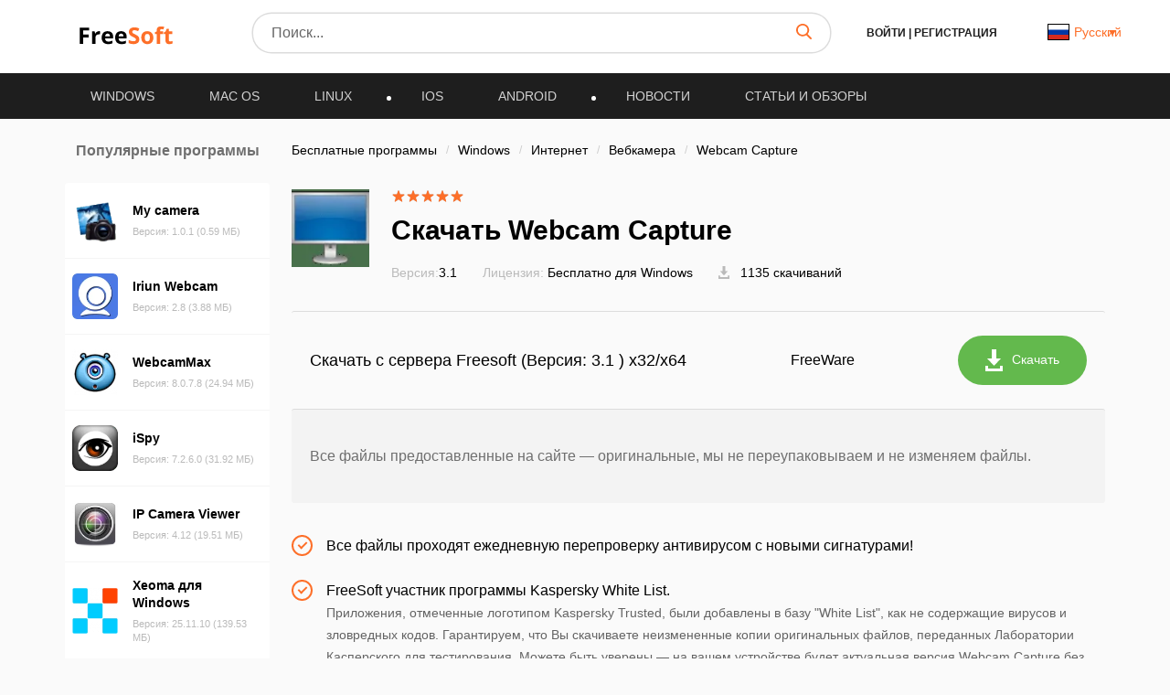

--- FILE ---
content_type: text/html; charset=UTF-8
request_url: https://freesoft.ru/windows/webcam_capture/download
body_size: 23545
content:
<!DOCTYPE html>
<html lang="ru">
<head>
  <meta charset="UTF-8">
  <link rel="preconnect" href="https://cdn.jsdelivr.net" crossorigin>
  <link rel="dns-prefetch" href="https://cdn.jsdelivr.net">
  <link rel="dns-prefetch" href="https://www.googletagmanager.com">
  

  <link rel="dns-prefetch" href="https://mc.webvisor.org">
  
  
  <link rel="dns-prefetch" href="https://mc.yandex.ru">

            <meta property="og:title" content="Скачать Webcam Capture 3.1 (официальная версия, не торрент) | сайт freesoft.ru"/>
          <meta property="og:type" content="website"/>
          <meta property="og:url" content="https://freesoft.ru/windows/webcam_capture"/>
          <meta property="og:description" content="Скачать Webcam Capture 3.1 - официальная версия файла, без вирусов, без регистрации и смс с каталога софта freesoft.ru"/>
          <meta property="og:image" content="https://freesoft.ru/storage/images/776/7751/775003/775003_normal.png"/>
        <meta name="description" content="Скачать Webcam Capture 3.1 - официальная версия файла, без вирусов, без регистрации и смс с каталога софта freesoft.ru">
          <meta name="keywords" content="camera| capture| capture one| context capture| wab cam| вебкамера| драйвер для usb 2 uvc hd webcam| камера">
        <link rel="canonical" href="https://freesoft.ru/windows/webcam_capture"/>
  
      <meta name="robots" content="index, follow"/>
  
  <meta name="viewport" content="width=device-width">
  <link rel="shortcut icon" type="image/png" href="/images/favicon.ico"/>
  <meta name="csrf-token" content="cWqeNgBurAjusMX8XDtBaLUQxtKHcy2pPvnoQzKd">

  <title>Скачать Webcam Capture 3.1 (официальная версия, не торрент) | сайт freesoft.ru</title>

  
      <link rel="alternate" hreflang="x-default" href="https://freesoft.ru/windows/webcam_capture/download"/>
  <link rel="alternate" hreflang="fr" href="https://frees0ft.fr/windows/webcam_capture/download"/>
  <link rel="alternate" hreflang="en" href="https://freesoft.net/windows/webcam_capture/download"/>
  
  <script>
    var FreeSoft = FreeSoft || {};
    FreeSoft.translations = {"reply":"\u041e\u0442\u0432\u0435\u0442\u0438\u0442\u044c","cancel":"\u041e\u0442\u043c\u0435\u043d\u0438\u0442\u044c","send":"\u041e\u0442\u043f\u0440\u0430\u0432\u0438\u0442\u044c","personal_account":"\u041b\u0438\u0447\u043d\u044b\u0439 \u043a\u0430\u0431\u0438\u043d\u0435\u0442","log_out":"\u0412\u044b\u0439\u0442\u0438","\u041b\u0438\u0447\u043d\u044b\u0435 \u0434\u0430\u043d\u043d\u044b\u0435":"\u041b\u0438\u0447\u043d\u044b\u0435 \u0434\u0430\u043d\u043d\u044b\u0435","\u0421\u043c\u0435\u043d\u0430 \u043f\u0430\u0440\u043e\u043b\u044f":"\u0421\u043c\u0435\u043d\u0430 \u043f\u0430\u0440\u043e\u043b\u044f","\u0412\u044b\u0445\u043e\u0434":"\u0412\u044b\u0445\u043e\u0434","\u0418\u0437\u043c\u0435\u043d\u0438\u0442\u044c \u0444\u043e\u0442\u043e":"\u0418\u0437\u043c\u0435\u043d\u0438\u0442\u044c \u0444\u043e\u0442\u043e","\u0418\u043c\u044f":"\u0418\u043c\u044f","\u0424\u0430\u043c\u0438\u043b\u0438\u044f":"\u0424\u0430\u043c\u0438\u043b\u0438\u044f","\u0414\u0430\u0442\u0430 \u0440\u043e\u0436\u0434\u0435\u043d\u0438\u044f":"\u0414\u0430\u0442\u0430 \u0440\u043e\u0436\u0434\u0435\u043d\u0438\u044f","\u0413\u043e\u0440\u043e\u0434":"\u0413\u043e\u0440\u043e\u0434","\u0420\u043e\u0434 \u0434\u0435\u044f\u0442\u0435\u043b\u044c\u043d\u043e\u0441\u0442\u0438":"\u0420\u043e\u0434 \u0434\u0435\u044f\u0442\u0435\u043b\u044c\u043d\u043e\u0441\u0442\u0438","\u0414\u043e\u043b\u0436\u043d\u043e\u0441\u0442\u044c":"\u0414\u043e\u043b\u0436\u043d\u043e\u0441\u0442\u044c","\u041e\u0431\u043e \u043c\u043d\u0435":"\u041e\u0431\u043e \u043c\u043d\u0435","\u0421\u043e\u0445\u0440\u0430\u043d\u0438\u0442\u044c":"\u0421\u043e\u0445\u0440\u0430\u043d\u0438\u0442\u044c","\u0421\u0442\u0430\u0440\u044b\u0439 \u043f\u0430\u0440\u043e\u043b\u044c":"\u0421\u0442\u0430\u0440\u044b\u0439 \u043f\u0430\u0440\u043e\u043b\u044c","\u0417\u0430\u0431\u044b\u043b\u0438 \u043f\u0430\u0440\u043e\u043b\u044c?":"\u0417\u0430\u0431\u044b\u043b\u0438 \u043f\u0430\u0440\u043e\u043b\u044c?","\u041f\u0430\u0440\u043e\u043b\u044c \u043d\u0435\u0432\u0435\u0440\u043d\u044b\u0439":"\u041f\u0430\u0440\u043e\u043b\u044c \u043d\u0435\u0432\u0435\u0440\u043d\u044b\u0439","\u041d\u043e\u0432\u044b\u0439 \u043f\u0430\u0440\u043e\u043b\u044c":"\u041d\u043e\u0432\u044b\u0439 \u043f\u0430\u0440\u043e\u043b\u044c","\u041f\u0430\u0440\u043e\u043b\u0438 \u043d\u0435 \u0441\u043e\u0432\u043f\u0430\u0434\u0430\u044e\u0442":"\u041f\u0430\u0440\u043e\u043b\u0438 \u043d\u0435 \u0441\u043e\u0432\u043f\u0430\u0434\u0430\u044e\u0442","\u041f\u043e\u0434\u0442\u0432\u0435\u0440\u0434\u0438\u0442\u0435 \u043f\u0430\u0440\u043e\u043b\u044c":"\u041f\u043e\u0434\u0442\u0432\u0435\u0440\u0434\u0438\u0442\u0435 \u043f\u0430\u0440\u043e\u043b\u044c","\u0421\u043c\u0435\u043d\u0438\u0442\u044c \u043f\u0430\u0440\u043e\u043b\u044c":"\u0421\u043c\u0435\u043d\u0438\u0442\u044c \u043f\u0430\u0440\u043e\u043b\u044c","\u0412\u043e\u0441\u0441\u0442\u0430\u043d\u043e\u0432\u043b\u0435\u043d\u0438\u0435 \u043f\u0430\u0440\u043e\u043b\u044f":"\u0412\u043e\u0441\u0441\u0442\u0430\u043d\u043e\u0432\u043b\u0435\u043d\u0438\u0435 \u043f\u0430\u0440\u043e\u043b\u044f","\u0412\u0430\u0448 email":"\u0412\u0430\u0448 email","\u041e\u0442\u043f\u0440\u0430\u0432\u0438\u0442\u044c \u0441\u0441\u044b\u043b\u043a\u0443":"\u041e\u0442\u043f\u0440\u0430\u0432\u0438\u0442\u044c \u0441\u0441\u044b\u043b\u043a\u0443","\u041e\u0442\u043c\u0435\u043d\u0438\u0442\u044c":"\u041e\u0442\u043c\u0435\u043d\u0438\u0442\u044c","\u0412\u044b\u0431\u043e\u0440 \u043c\u0438\u043d\u0438\u0430\u0442\u044e\u0440\u044b":"\u0412\u044b\u0431\u043e\u0440 \u043c\u0438\u043d\u0438\u0430\u0442\u044e\u0440\u044b","\u041e\u0441\u0442\u0430\u043b\u043e\u0441\u044c \u0432\u044b\u0431\u0440\u0430\u0442\u044c \u043e\u0431\u043b\u0430\u0441\u0442\u044c \u0434\u043b\u044f \u043c\u0430\u043b\u0435\u043d\u044c\u043a\u0438\u0445 \u0444\u043e\u0442\u043e\u0433\u0440\u0430\u0444\u0438\u0439":"\u041e\u0441\u0442\u0430\u043b\u043e\u0441\u044c \u0432\u044b\u0431\u0440\u0430\u0442\u044c \u043e\u0431\u043b\u0430\u0441\u0442\u044c \u0434\u043b\u044f \u043c\u0430\u043b\u0435\u043d\u044c\u043a\u0438\u0445 \u0444\u043e\u0442\u043e\u0433\u0440\u0430\u0444\u0438\u0439","\u0417\u0430\u0433\u0440\u0443\u0437\u0438\u0442\u044c \u0438\u0437\u043e\u0431\u0440\u0430\u0436\u0435\u043d\u0438\u0435":"\u0417\u0430\u0433\u0440\u0443\u0437\u0438\u0442\u044c \u0438\u0437\u043e\u0431\u0440\u0430\u0436\u0435\u043d\u0438\u0435","\u0420\u0430\u0437\u0440\u0430\u0431\u043e\u0442\u0447\u0438\u043a":"\u0420\u0430\u0437\u0440\u0430\u0431\u043e\u0442\u0447\u0438\u043a","\u0421\u0441\u044b\u043b\u043a\u0430 \u043d\u0430 \u0441\u0430\u0439\u0442":"\u0421\u0441\u044b\u043b\u043a\u0430 \u043d\u0430 \u0441\u0430\u0439\u0442","\u041f\u0440\u0438\u043b\u043e\u0436\u0435\u043d\u0438\u044f":"\u041f\u0440\u0438\u043b\u043e\u0436\u0435\u043d\u0438\u044f","\u041a\u043e\u043c\u043f\u0430\u043d\u0438\u044f \u0438\u043b\u0438 \u0424\u0418\u041e \u0440\u0430\u0437\u0440\u0430\u0431\u043e\u0442\u0447\u0438\u043a\u0430":"\u041a\u043e\u043c\u043f\u0430\u043d\u0438\u044f \u0438\u043b\u0438 \u0424\u0418\u041e \u0440\u0430\u0437\u0440\u0430\u0431\u043e\u0442\u0447\u0438\u043a\u0430","\u041a\u043e\u043d\u0442\u0430\u043a\u0442\u043d\u043e\u0435 \u043b\u0438\u0446\u043e":"\u041a\u043e\u043d\u0442\u0430\u043a\u0442\u043d\u043e\u0435 \u043b\u0438\u0446\u043e","\u041e\u0444\u0438\u0446\u0438\u0430\u043b\u044c\u043d\u044b\u0439 \u043f\u0440\u0435\u0434\u0441\u0442\u0430\u0432\u0438\u0442\u0435\u043b\u044c":"\u041e\u0444\u0438\u0446\u0438\u0430\u043b\u044c\u043d\u044b\u0439 \u043f\u0440\u0435\u0434\u0441\u0442\u0430\u0432\u0438\u0442\u0435\u043b\u044c","\u041e \u043a\u043e\u043c\u043f\u0430\u043d\u0438\u0438":"\u041e \u043a\u043e\u043c\u043f\u0430\u043d\u0438\u0438","\u041b\u0438\u0447\u043d\u044b\u0435 \u0434\u0430\u043d\u043d\u044b\u0435 \u0443\u0441\u043f\u0435\u0448\u043d\u043e \u043e\u0431\u043d\u043e\u0432\u043b\u0435\u043d\u044b":"\u041b\u0438\u0447\u043d\u044b\u0435 \u0434\u0430\u043d\u043d\u044b\u0435 \u0443\u0441\u043f\u0435\u0448\u043d\u043e \u043e\u0431\u043d\u043e\u0432\u043b\u0435\u043d\u044b","\u041f\u0430\u0440\u043e\u043b\u044c":"\u041f\u0430\u0440\u043e\u043b\u044c","\u041f\u043e\u0434\u0442\u0432\u0435\u0440\u0434\u0438\u0442\u044c \u041f\u0430\u0440\u043e\u043b\u044c":"\u041f\u043e\u0434\u0442\u0432\u0435\u0440\u0434\u0438\u0442\u044c \u041f\u0430\u0440\u043e\u043b\u044c","\u041f\u0430\u0440\u043e\u043b\u044c \u043d\u0435 \u0441\u043e\u0432\u043f\u0430\u0434\u0430\u0435\u0442":"\u041f\u0430\u0440\u043e\u043b\u044c \u043d\u0435 \u0441\u043e\u0432\u043f\u0430\u0434\u0430\u0435\u0442","\u0421\u043e\u0445\u0440\u0430\u043d\u0438\u0442\u044c \u043f\u0430\u0440\u043e\u043b\u044c":"\u0421\u043e\u0445\u0440\u0430\u043d\u0438\u0442\u044c \u043f\u0430\u0440\u043e\u043b\u044c","\u0414\u043b\u044f \u043e\u0442\u043e\u0431\u0440\u0430\u0436\u0435\u043d\u0438\u044f dofollow \u0441\u0441\u044b\u043b\u043a\u0438 \u0441\u043e \u0432\u0441\u0435\u0445 \u0441\u0442\u0440\u0430\u043d\u0438\u0446 \u0432\u0430\u0448\u0438\u0445 \u043f\u0440\u0438\u043b\u043e\u0436\u0435\u043d\u0438\u0439, \u043d\u0435\u043e\u0431\u0445\u043e\u0434\u0438\u043c\u043e \u043f\u043e\u0441\u0442\u0430\u0432\u0438\u0442\u044c \u0441 \u0432\u0430\u0448\u0435\u0433\u043e \u0441\u0430\u0439\u0442\u0430 dofollow \u0441\u0441\u044b\u043b\u043a\u0443 \u043d\u0430 \u043d\u0430\u0448 \u0441\u0430\u0439\u0442 \u003Ca href=\u0022https:\/\/freesoft.ru\u0022\u003Efreesoft.ru\u003C\/a\u003E, \u0441\u0442\u0440\u0430\u043d\u0438\u0446\u0430 \u0434\u043e\u043b\u0436\u043d\u0430 \u0431\u044b\u0442\u044c \u0432 \u0438\u043d\u0434\u0435\u043a\u0441\u0435":"\u0414\u043b\u044f \u043e\u0442\u043e\u0431\u0440\u0430\u0436\u0435\u043d\u0438\u044f dofollow \u0441\u0441\u044b\u043b\u043a\u0438 \u0441\u043e \u0432\u0441\u0435\u0445 \u0441\u0442\u0440\u0430\u043d\u0438\u0446 \u0432\u0430\u0448\u0438\u0445 \u043f\u0440\u0438\u043b\u043e\u0436\u0435\u043d\u0438\u0439, \u043d\u0435\u043e\u0431\u0445\u043e\u0434\u0438\u043c\u043e \u043f\u043e\u0441\u0442\u0430\u0432\u0438\u0442\u044c \u0441 \u0432\u0430\u0448\u0435\u0433\u043e \u0441\u0430\u0439\u0442\u0430 dofollow \u0441\u0441\u044b\u043b\u043a\u0443 \u043d\u0430 \u043d\u0430\u0448 \u0441\u0430\u0439\u0442 \u003Ca href=\u0022https:\/\/freesoft.ru\u0022\u003Efreesoft.ru\u003C\/a\u003E, \u0441\u0442\u0440\u0430\u043d\u0438\u0446\u0430 \u0434\u043e\u043b\u0436\u043d\u0430 \u0431\u044b\u0442\u044c \u0432 \u0438\u043d\u0434\u0435\u043a\u0441\u0435","\u041e\u0431\u044f\u0437\u0430\u0442\u0435\u043b\u044c\u043d\u043e\u0435 \u043f\u043e\u043b\u0435":"\u041e\u0431\u044f\u0437\u0430\u0442\u0435\u043b\u044c\u043d\u043e\u0435 \u043f\u043e\u043b\u0435","\u0410\u0434\u0440\u0435\u0441 \u0441\u0442\u0440\u0430\u043d\u0438\u0446\u044b \u0432\u0430\u0448\u0435\u0433\u043e \u0441\u0430\u0439\u0442\u0430 \u0441 \u0441\u0441\u044b\u043b\u043a\u043e\u0439 \u043d\u0430 \u043d\u0430\u0448 \u0440\u0435\u0441\u0443\u0440\u0441":"\u0410\u0434\u0440\u0435\u0441 \u0441\u0442\u0440\u0430\u043d\u0438\u0446\u044b \u0432\u0430\u0448\u0435\u0433\u043e \u0441\u0430\u0439\u0442\u0430 \u0441 \u0441\u0441\u044b\u043b\u043a\u043e\u0439 \u043d\u0430 \u043d\u0430\u0448 \u0440\u0435\u0441\u0443\u0440\u0441","\u041e\u0442\u043f\u0440\u0430\u0432\u0438\u0442\u044c \u043d\u0430 \u043f\u043e\u0432\u0442\u043e\u0440\u043d\u0443\u044e \u043f\u0440\u043e\u0432\u0435\u0440\u043a\u0443":"Send for recheck","\u041e\u0436\u0438\u0434\u0430\u0435\u0442 \u043f\u0440\u043e\u0432\u0435\u0440\u043a\u0438":"\u041e\u0436\u0438\u0434\u0430\u0435\u0442 \u043f\u0440\u043e\u0432\u0435\u0440\u043a\u0438","\u0421\u0441\u044b\u043b\u043a\u0430 \u043d\u0435 \u043d\u0430\u0439\u0434\u0435\u043d\u0430":"\u0421\u0441\u044b\u043b\u043a\u0430 \u043d\u0435 \u043d\u0430\u0439\u0434\u0435\u043d\u0430","\u0421\u0441\u044b\u043b\u043a\u0430 \u043d\u0430\u0439\u0434\u0435\u043d\u0430":"\u0421\u0441\u044b\u043b\u043a\u0430 \u043d\u0430\u0439\u0434\u0435\u043d\u0430","\u041d\u0430\u0437\u0432\u0430\u043d\u0438\u0435 \u043f\u0440\u043e\u0433\u0440\u0430\u043c\u043c\u044b":"\u041d\u0430\u0437\u0432\u0430\u043d\u0438\u0435 \u043f\u0440\u043e\u0433\u0440\u0430\u043c\u043c\u044b","\u0421\u0442\u0430\u0442\u0443\u0441":"\u0421\u0442\u0430\u0442\u0443\u0441","\u041f\u043e\u0441\u043b\u0435\u0434\u043d\u044f\u044f \u0432\u0435\u0440\u0441\u0438\u044f":"\u041f\u043e\u0441\u043b\u0435\u0434\u043d\u044f\u044f \u0432\u0435\u0440\u0441\u0438\u044f","\u0414\u0430\u0442\u0430 \u043e\u0431\u043d\u043e\u0432\u043b\u0435\u043d\u0438\u044f":"\u0414\u0430\u0442\u0430 \u043e\u0431\u043d\u043e\u0432\u043b\u0435\u043d\u0438\u044f","\u041e\u0446\u0435\u043d\u043a\u0430 \u041f\u041e":"\u041e\u0446\u0435\u043d\u043a\u0430 \u041f\u041e","\u0414\u0435\u0439\u0441\u0442\u0432\u0438\u044f":"\u0414\u0435\u0439\u0441\u0442\u0432\u0438\u044f","\u0414\u043e\u0431\u0430\u0432\u0438\u0442\u044c \u043f\u0440\u0438\u043b\u043e\u0436\u0435\u043d\u0438\u0435":"\u0414\u043e\u0431\u0430\u0432\u0438\u0442\u044c \u043f\u0440\u0438\u043b\u043e\u0436\u0435\u043d\u0438\u0435","\u043c\u043e\u0434\u0435\u0440\u0430\u0446\u0438\u044f \u043d\u0435 \u043f\u0440\u043e\u0439\u0434\u0435\u043da":"\u043c\u043e\u0434\u0435\u0440\u0430\u0446\u0438\u044f \u043d\u0435 \u043f\u0440\u043e\u0439\u0434\u0435\u043da","\u043e\u043f\u0443\u0431\u043b\u0438\u043a\u043e\u0432\u0430\u043d\u043e \u043d\u0430 \u0441\u0430\u0439\u0442\u0435":"\u043e\u043f\u0443\u0431\u043b\u0438\u043a\u043e\u0432\u0430\u043d\u043e \u043d\u0430 \u0441\u0430\u0439\u0442\u0435","\u043e\u0436\u0438\u0434\u0430\u0435\u0442 \u043c\u043e\u0434\u0435\u0440\u0430\u0446\u0438\u0438":"\u043e\u0436\u0438\u0434\u0430\u0435\u0442 \u043c\u043e\u0434\u0435\u0440\u0430\u0446\u0438\u0438","\u0447\u0435\u0440\u043d\u043e\u0432\u0438\u043a":"\u0447\u0435\u0440\u043d\u043e\u0432\u0438\u043a","\u0421\u0442\u0430\u0442\u0443\u0441\u044b":"\u0421\u0442\u0430\u0442\u0443\u0441\u044b","\u0412\u044b \u043d\u0435 \u0441\u043c\u043e\u0436\u0435\u0442\u0435 \u0432\u043e\u0441\u0441\u0442\u0430\u043d\u043e\u0432\u0438\u0442\u044c \u0435\u0433\u043e \u043f\u043e\u0441\u043b\u0435 \u0443\u0434\u0430\u043b\u0435\u043d\u0438\u044f, \u0442\u043e\u043b\u044c\u043a\u043e \u0434\u043e\u0431\u0430\u0432\u0438\u0442\u044c \u0435\u0449\u0435 \u0440\u0430\u0437.":"\u0412\u044b \u043d\u0435 \u0441\u043c\u043e\u0436\u0435\u0442\u0435 \u0432\u043e\u0441\u0441\u0442\u0430\u043d\u043e\u0432\u0438\u0442\u044c \u0435\u0433\u043e \u043f\u043e\u0441\u043b\u0435 \u0443\u0434\u0430\u043b\u0435\u043d\u0438\u044f, \u0442\u043e\u043b\u044c\u043a\u043e \u0434\u043e\u0431\u0430\u0432\u0438\u0442\u044c \u0435\u0449\u0435 \u0440\u0430\u0437.","\u041f\u0440\u0438\u043b\u043e\u0436\u0435\u043d\u0438\u0435 \u0443\u0441\u043f\u0435\u0448\u043d\u043e \u0443\u0434\u0430\u043b\u0435\u043d\u043d\u043e":"\u041f\u0440\u0438\u043b\u043e\u0436\u0435\u043d\u0438\u0435 \u0443\u0441\u043f\u0435\u0448\u043d\u043e \u0443\u0434\u0430\u043b\u0435\u043d\u043d\u043e","\u0412\u044b \u0434\u0435\u0439\u0441\u0442\u0432\u0438\u0442\u0435\u043b\u044c\u043d\u043e \u0445\u043e\u0442\u0438\u0442\u0435 \u0443\u0434\u0430\u043b\u0438\u0442\u044c \u043f\u0440\u0438\u043b\u043e\u0436\u0435\u043d\u0438\u0435?":"\u0412\u044b \u0434\u0435\u0439\u0441\u0442\u0432\u0438\u0442\u0435\u043b\u044c\u043d\u043e \u0445\u043e\u0442\u0438\u0442\u0435 \u0443\u0434\u0430\u043b\u0438\u0442\u044c \u043f\u0440\u0438\u043b\u043e\u0436\u0435\u043d\u0438\u0435?","\u0420\u0435\u0434\u0430\u043a\u0442\u0438\u0440\u043e\u0432\u0430\u0442\u044c \u043f\u0440\u0438\u043b\u043e\u0436\u0435\u043d\u0438\u0435":"\u0420\u0435\u0434\u0430\u043a\u0442\u0438\u0440\u043e\u0432\u0430\u0442\u044c \u043f\u0440\u0438\u043b\u043e\u0436\u0435\u043d\u0438\u0435","\u041f\u043b\u0430\u0442\u0444\u043e\u0440\u043c\u0430":"\u041f\u043b\u0430\u0442\u0444\u043e\u0440\u043c\u0430","\u0412\u044b\u0431\u0435\u0440\u0438\u0442\u0435 \u043f\u043b\u0430\u0442\u0444\u043e\u0440\u043c\u0443":"\u0412\u044b\u0431\u0435\u0440\u0438\u0442\u0435 \u043f\u043b\u0430\u0442\u0444\u043e\u0440\u043c\u0443","\u041e\u043f\u0435\u0440\u0430\u0446\u0438\u043e\u043d\u043d\u0430\u044f \u0441\u0438\u0441\u0442\u0435\u043c\u0430":"\u041e\u043f\u0435\u0440\u0430\u0446\u0438\u043e\u043d\u043d\u0430\u044f \u0441\u0438\u0441\u0442\u0435\u043c\u0430","\u0412\u044b\u0431\u0435\u0440\u0438\u0442\u0435 \u043e\u043f\u0435\u0440\u0430\u0446\u0438\u043e\u043d\u043d\u0443\u044e \u0441\u0438\u0441\u0442\u0435\u043c\u0443":"\u0412\u044b\u0431\u0435\u0440\u0438\u0442\u0435 \u043e\u043f\u0435\u0440\u0430\u0446\u0438\u043e\u043d\u043d\u0443\u044e \u0441\u0438\u0441\u0442\u0435\u043c\u0443","\u0421\u043d\u0430\u0447\u0430\u043b\u0430 \u0432\u044b\u0431\u0435\u0440\u0438\u0442\u0435 \u043f\u043b\u0430\u0442\u0444\u043e\u0440\u043c\u0443":"\u0421\u043d\u0430\u0447\u0430\u043b\u0430 \u0432\u044b\u0431\u0435\u0440\u0438\u0442\u0435 \u043f\u043b\u0430\u0442\u0444\u043e\u0440\u043c\u0443","\u0412\u0435\u0440\u0441\u0438\u044f \u043e\u043f\u0435\u0440\u0430\u0446\u0438\u043e\u043d\u043d\u043e\u0439 \u0441\u0438\u0441\u0442\u0435\u043c\u044b":"\u0412\u0435\u0440\u0441\u0438\u044f \u043e\u043f\u0435\u0440\u0430\u0446\u0438\u043e\u043d\u043d\u043e\u0439 \u0441\u0438\u0441\u0442\u0435\u043c\u044b","\u0412\u044b\u0431\u0435\u0440\u0438\u0442\u0435 \u0432\u0435\u0440\u0441\u0438\u044e \u043e\u043f\u0435\u0440\u0430\u0446\u0438\u043e\u043d\u043d\u043e\u0439 \u0441\u0438\u0441\u0442\u0435\u043c\u044b":"\u0412\u044b\u0431\u0435\u0440\u0438\u0442\u0435 \u0432\u0435\u0440\u0441\u0438\u044e \u043e\u043f\u0435\u0440\u0430\u0446\u0438\u043e\u043d\u043d\u043e\u0439 \u0441\u0438\u0441\u0442\u0435\u043c\u044b","\u0421\u043d\u0430\u0447\u0430\u043b\u0430 \u0432\u044b\u0431\u0435\u0440\u0438\u0442\u0435 \u043f\u043b\u0430\u0442\u0444\u043e\u0440\u043c\u0443 \u0438 \u043e\u043f\u0435\u0440\u0430\u0446\u0438\u043e\u043d\u043d\u0443\u044e \u0441\u0438\u0441\u0442\u0435\u043c\u0443":"\u0421\u043d\u0430\u0447\u0430\u043b\u0430 \u0432\u044b\u0431\u0435\u0440\u0438\u0442\u0435 \u043f\u043b\u0430\u0442\u0444\u043e\u0440\u043c\u0443 \u0438 \u043e\u043f\u0435\u0440\u0430\u0446\u0438\u043e\u043d\u043d\u0443\u044e \u0441\u0438\u0441\u0442\u0435\u043c\u0443","\u041a\u0430\u0442\u0435\u0433\u043e\u0440\u0438\u044f":"\u041a\u0430\u0442\u0435\u0433\u043e\u0440\u0438\u044f","\u0412\u044b\u0431\u0435\u0440\u0438\u0442\u0435 \u043a\u0430\u0442\u0435\u0433\u043e\u0440\u0438\u044e":"\u0412\u044b\u0431\u0435\u0440\u0438\u0442\u0435 \u043a\u0430\u0442\u0435\u0433\u043e\u0440\u0438\u044e","\u0421\u043d\u0430\u0447\u0430\u043b\u0430 \u0432\u044b\u0431\u0435\u0440\u0438\u0442\u0435 \u043e\u043f\u0435\u0440\u0430\u0446\u0438\u043e\u043d\u043d\u0443\u044e \u0441\u0438\u0441\u0442\u0435\u043c\u0443":"\u0421\u043d\u0430\u0447\u0430\u043b\u0430 \u0432\u044b\u0431\u0435\u0440\u0438\u0442\u0435 \u043e\u043f\u0435\u0440\u0430\u0446\u0438\u043e\u043d\u043d\u0443\u044e \u0441\u0438\u0441\u0442\u0435\u043c\u0443","\u041b\u0438\u0446\u0435\u043d\u0437\u0438\u044f":"\u041b\u0438\u0446\u0435\u043d\u0437\u0438\u044f","\u0412\u044b\u0431\u0435\u0440\u0438\u0442\u0435 \u043b\u0438\u0446\u0435\u043d\u0437\u0438\u044e":"\u0412\u044b\u0431\u0435\u0440\u0438\u0442\u0435 \u043b\u0438\u0446\u0435\u043d\u0437\u0438\u044e","\u0421\u0430\u0439\u0442":"\u0421\u0430\u0439\u0442","\u0412\u0432\u0435\u0434\u0438\u0442\u0435 \u0441\u0430\u0439\u0442":"\u0412\u0432\u0435\u0434\u0438\u0442\u0435 \u0441\u0430\u0439\u0442","\u042f\u0437\u044b\u043a\u0438 \u0438\u043d\u0442\u0435\u0440\u0444\u0435\u0439\u0441\u0430":"\u042f\u0437\u044b\u043a\u0438 \u0438\u043d\u0442\u0435\u0440\u0444\u0435\u0439\u0441\u0430","\u041b\u043e\u043a\u0430\u043b\u0438\u0437\u0430\u0446\u0438\u044f":"\u041b\u043e\u043a\u0430\u043b\u0438\u0437\u0430\u0446\u0438\u044f","\u0414\u043e\u0431\u0430\u0432\u0438\u0442\u044c \u043b\u043e\u043a\u0430\u043b\u044c":"\u0414\u043e\u0431\u0430\u0432\u0438\u0442\u044c \u043b\u043e\u043a\u0430\u043b\u044c","\u0412\u043a\u043b\u044e\u0447\u0435\u043d\u043e":"\u0412\u043a\u043b\u044e\u0447\u0435\u043d\u043e","\u041e\u0442\u043f\u0440\u0430\u0432\u0438\u0442\u044c \u043d\u0430 \u043c\u043e\u0434\u0435\u0440\u0430\u0446\u0438\u044e":"\u041e\u0442\u043f\u0440\u0430\u0432\u0438\u0442\u044c \u043d\u0430 \u043c\u043e\u0434\u0435\u0440\u0430\u0446\u0438\u044e","\u041a\u0440\u0430\u0442\u043a\u043e\u0435 \u043e\u043f\u0438\u0441\u0430\u043d\u0438\u0435":"\u041a\u0440\u0430\u0442\u043a\u043e\u0435 \u043e\u043f\u0438\u0441\u0430\u043d\u0438\u0435","\u041c\u0430\u043a\u0441\u0438\u043c\u0430\u043b\u044c\u043d\u0430\u044f \u0434\u043b\u0438\u043d\u0430 :number \u0441\u0438\u043c\u0432\u043e\u043b\u043e\u0432":"\u041c\u0430\u043a\u0441\u0438\u043c\u0430\u043b\u044c\u043d\u0430\u044f \u0434\u043b\u0438\u043d\u0430 :number \u0441\u0438\u043c\u0432\u043e\u043b\u043e\u0432","\u041c\u0438\u043d\u0438\u043c\u0430\u043b\u044c\u043d\u0430\u044f \u0434\u043b\u0438\u043d\u0430 :number \u0441\u0438\u043c\u0432\u043e\u043b\u043e\u0432":"\u041c\u0438\u043d\u0438\u043c\u0430\u043b\u044c\u043d\u0430\u044f \u0434\u043b\u0438\u043d\u0430 :number \u0441\u0438\u043c\u0432\u043e\u043b\u043e\u0432","\u041f\u043e\u043b\u043d\u043e\u0435 \u043e\u043f\u0438\u0441\u0430\u043d\u0438\u0435":"\u041f\u043e\u043b\u043d\u043e\u0435 \u043e\u043f\u0438\u0441\u0430\u043d\u0438\u0435","\u041d\u0430\u0437\u0432\u0430\u043d\u0438\u0435":"\u041d\u0430\u0437\u0432\u0430\u043d\u0438\u0435","\u0412\u0432\u0435\u0434\u0438\u0442\u0435 \u043d\u0430\u0437\u0432\u0430\u043d\u0438\u0435 (\u043d\u0435 \u0431\u043e\u043b\u0435\u0435 :number \u0441\u0438\u043c\u0432\u043e\u043b\u043e\u0432)":"\u0412\u0432\u0435\u0434\u0438\u0442\u0435 \u043d\u0430\u0437\u0432\u0430\u043d\u0438\u0435 (\u043d\u0435 \u0431\u043e\u043b\u0435\u0435 :number \u0441\u0438\u043c\u0432\u043e\u043b\u043e\u0432)","\u041a\u043e\u043b\u0438\u0447\u0435\u0441\u0442\u0432\u043e \u0441\u043b\u043e\u0432":"\u041a\u043e\u043b\u0438\u0447\u0435\u0441\u0442\u0432\u043e \u0441\u043b\u043e\u0432","\u041a\u043e\u043b\u0438\u0447\u0435\u0441\u0442\u0432\u043e \u0441\u0438\u043c\u0432\u043e\u043b\u043e\u0432":"\u041a\u043e\u043b\u0438\u0447\u0435\u0441\u0442\u0432\u043e \u0441\u0438\u043c\u0432\u043e\u043b\u043e\u0432","\u043e\u043f\u0438\u0441\u0430\u043d\u0438\u0435":"\u043e\u043f\u0438\u0441\u0430\u043d\u0438\u0435","\u0444\u0430\u0439\u043b\u044b":"\u0444\u0430\u0439\u043b\u044b","\u043b\u043e\u0433\u043e \u0438 \u0441\u043a\u0440\u0438\u043d\u0448\u043e\u0442\u044b":"\u043b\u043e\u0433\u043e \u0438 \u0441\u043a\u0440\u0438\u043d\u0448\u043e\u0442\u044b","\u0426\u0435\u043d\u0430":"\u0426\u0435\u043d\u0430","\u0412\u0435\u0440\u0441\u0438\u044f \u0443\u0441\u043f\u0435\u0448\u043d\u043e \u0443\u0441\u0442\u0430\u043d\u043e\u0432\u043b\u0435\u043d\u043d\u0430 \u043a\u0430\u043a \u043f\u043e\u0441\u043b\u0435\u0434\u043d\u044f\u044f":"\u0412\u0435\u0440\u0441\u0438\u044f \u0443\u0441\u043f\u0435\u0448\u043d\u043e \u0443\u0441\u0442\u0430\u043d\u043e\u0432\u043b\u0435\u043d\u043d\u0430 \u043a\u0430\u043a \u043f\u043e\u0441\u043b\u0435\u0434\u043d\u044f\u044f","\u041e\u0448\u0438\u0431\u043a\u0430 \u0443\u0441\u0442\u0430\u043d\u043e\u0432\u043b\u0435\u043d\u0438\u044f \u0432\u0435\u0440\u0441\u0438\u0438":"\u041e\u0448\u0438\u0431\u043a\u0430 \u0443\u0441\u0442\u0430\u043d\u043e\u0432\u043b\u0435\u043d\u0438\u044f \u0432\u0435\u0440\u0441\u0438\u0438","\u0424\u0430\u0439\u043b \u0443\u0441\u043f\u0435\u0448\u043d\u043e \u043e\u0431\u043d\u043e\u0432\u043b\u0435\u043d":"\u0424\u0430\u0439\u043b \u0443\u0441\u043f\u0435\u0448\u043d\u043e \u043e\u0431\u043d\u043e\u0432\u043b\u0435\u043d","\u0424\u0430\u0439\u043b \u0443\u0441\u043f\u0435\u0448\u043d\u043e \u0434\u043e\u0431\u0430\u0432\u043b\u0435\u043d":"\u0424\u0430\u0439\u043b \u0443\u0441\u043f\u0435\u0448\u043d\u043e \u0434\u043e\u0431\u0430\u0432\u043b\u0435\u043d","\u041f\u0440\u043e\u0432\u0435\u0440\u044c\u0442\u0435 \u0437\u0430\u043f\u043e\u043b\u043d\u0435\u043d\u043d\u0443\u044e \u0444\u043e\u0440\u043c\u0443":"\u041f\u0440\u043e\u0432\u0435\u0440\u044c\u0442\u0435 \u0437\u0430\u043f\u043e\u043b\u043d\u0435\u043d\u043d\u0443\u044e \u0444\u043e\u0440\u043c\u0443","\u0424\u0430\u0439\u043b \u0443\u0441\u043f\u0435\u0448\u043d\u043e \u0443\u0434\u0430\u043b\u0435\u043d":"\u0424\u0430\u0439\u043b \u0443\u0441\u043f\u0435\u0448\u043d\u043e \u0443\u0434\u0430\u043b\u0435\u043d","\u0412\u044b \u0434\u0435\u0439\u0441\u0442\u0432\u0438\u0442\u0435\u043b\u044c\u043d\u043e \u0445\u043e\u0442\u0438\u0442\u0435 \u0443\u0434\u0430\u043b\u0438\u0442\u044c \u0434\u043e\u0431\u0430\u0432\u043b\u0435\u043d\u043d\u044b\u0439 \u0444\u0430\u0439\u043b?":"\u0412\u044b \u0434\u0435\u0439\u0441\u0442\u0432\u0438\u0442\u0435\u043b\u044c\u043d\u043e \u0445\u043e\u0442\u0438\u0442\u0435 \u0443\u0434\u0430\u043b\u0438\u0442\u044c \u0434\u043e\u0431\u0430\u0432\u043b\u0435\u043d\u043d\u044b\u0439 \u0444\u0430\u0439\u043b?","\u0412\u044b \u043d\u0435 \u0441\u043c\u043e\u0436\u0435\u0442\u0435 \u0432\u043e\u0441\u0441\u0442\u0430\u043d\u043e\u0432\u0438\u0442\u044c \u0444\u0430\u0439\u043b \u043f\u043e\u0441\u043b\u0435 \u0443\u0434\u0430\u043b\u0435\u043d\u0438\u044f, \u0442\u043e\u043b\u044c\u043a\u043e \u0434\u043e\u0431\u0430\u0432\u0438\u0442\u044c \u0435\u0433\u043e \u0435\u0449\u0435 \u0440\u0430\u0437.":"\u0412\u044b \u043d\u0435 \u0441\u043c\u043e\u0436\u0435\u0442\u0435 \u0432\u043e\u0441\u0441\u0442\u0430\u043d\u043e\u0432\u0438\u0442\u044c \u0444\u0430\u0439\u043b \u043f\u043e\u0441\u043b\u0435 \u0443\u0434\u0430\u043b\u0435\u043d\u0438\u044f, \u0442\u043e\u043b\u044c\u043a\u043e \u0434\u043e\u0431\u0430\u0432\u0438\u0442\u044c \u0435\u0433\u043e \u0435\u0449\u0435 \u0440\u0430\u0437.","\u0412\u044b \u0434\u0435\u0439\u0441\u0442\u0432\u0438\u0442\u0435\u043b\u044c\u043d\u043e \u0445\u043e\u0442\u0438\u0442\u0435 \u0443\u0441\u0442\u0430\u043d\u043e\u0432\u0438\u0442\u044c \u0434\u0430\u043d\u043d\u0443\u044e \u0432\u0435\u0440\u0441\u0438\u044e \u043a\u0430\u043a \u043f\u043e\u0441\u043b\u0435\u0434\u043d\u044e\u044e?":"\u0412\u044b \u0434\u0435\u0439\u0441\u0442\u0432\u0438\u0442\u0435\u043b\u044c\u043d\u043e \u0445\u043e\u0442\u0438\u0442\u0435 \u0443\u0441\u0442\u0430\u043d\u043e\u0432\u0438\u0442\u044c \u0434\u0430\u043d\u043d\u0443\u044e \u0432\u0435\u0440\u0441\u0438\u044e \u043a\u0430\u043a \u043f\u043e\u0441\u043b\u0435\u0434\u043d\u044e\u044e?","\u043c\u0431":"\u043c\u0431","\u0417\u0430\u0433\u0440\u0443\u0437\u0438\u0442\u044c \u0441 \u043a\u043e\u043c\u043f\u044c\u044e\u0442\u0435\u0440\u0430":"\u0417\u0430\u0433\u0440\u0443\u0437\u0438\u0442\u044c \u0441 \u043a\u043e\u043c\u043f\u044c\u044e\u0442\u0435\u0440\u0430","\u0417\u0430\u0433\u0440\u0443\u0437\u043a\u0430 \u0444\u0430\u0439\u043b\u0430":"\u0417\u0430\u0433\u0440\u0443\u0437\u043a\u0430 \u0444\u0430\u0439\u043b\u0430","\u0412\u044b\u0431\u0435\u0440\u0438\u0442\u0435 \u0444\u0430\u0439\u043b":"\u0412\u044b\u0431\u0435\u0440\u0438\u0442\u0435 \u0444\u0430\u0439\u043b","\u0412\u0435\u0440\u0441\u0438\u044f":"\u0412\u0435\u0440\u0441\u0438\u044f","\u0412\u0435\u0440\u0441\u0438\u044f \u043f\u0440\u043e\u0433\u0440\u0430\u043c\u043c\u044b":"\u0412\u0435\u0440\u0441\u0438\u044f \u043f\u0440\u043e\u0433\u0440\u0430\u043c\u043c\u044b","\u0420\u0430\u0437\u0440\u044f\u0434\u043d\u043e\u0441\u0442\u044c \u043f\u0440\u043e\u0433\u0440\u0430\u043c\u043c\u044b":"\u0420\u0430\u0437\u0440\u044f\u0434\u043d\u043e\u0441\u0442\u044c \u043f\u0440\u043e\u0433\u0440\u0430\u043c\u043c\u044b","\u0421\u0431\u043e\u0440\u043a\u0430":"\u0421\u0431\u043e\u0440\u043a\u0430","\u0418\u0437\u043c\u0435\u043d\u0435\u043d\u0438\u044f \u0432 \u0432\u0435\u0440\u0441\u0438\u0438":"\u0418\u0437\u043c\u0435\u043d\u0435\u043d\u0438\u044f \u0432 \u0432\u0435\u0440\u0441\u0438\u0438","\u041e\u043f\u0438\u0441\u0430\u043d\u0438\u0435 \u0432\u0435\u0440\u0441\u0438\u0438":"\u041e\u043f\u0438\u0441\u0430\u043d\u0438\u0435 \u0432\u0435\u0440\u0441\u0438\u0438","\u0414\u043e\u0441\u0442\u0443\u043f\u043d\u043e \u0434\u043b\u044f":"\u0414\u043e\u0441\u0442\u0443\u043f\u043d\u043e \u0434\u043b\u044f","\u0412\u044b\u0431\u0435\u0440\u0438\u0442\u0435 \u0445\u043e\u0442\u044f \u0431\u044b \u043e\u0434\u043d\u0443 \u043b\u043e\u043a\u0430\u043b\u044c":"\u0412\u044b\u0431\u0435\u0440\u0438\u0442\u0435 \u0445\u043e\u0442\u044f \u0431\u044b \u043e\u0434\u043d\u0443 \u043b\u043e\u043a\u0430\u043b\u044c","\u0424\u0430\u0439\u043b":"\u0424\u0430\u0439\u043b","\u0420\u0430\u0437\u043c\u0435\u0440":"\u0420\u0430\u0437\u043c\u0435\u0440","\u0420\u0430\u0437\u0440\u044f\u0434\u043d\u043e\u0441\u0442\u044c":"\u0420\u0430\u0437\u0440\u044f\u0434\u043d\u043e\u0441\u0442\u044c","\u041e\u043f\u0438\u0441\u0430\u043d\u0438\u0435":"\u041e\u043f\u0438\u0441\u0430\u043d\u0438\u0435","\u0412\u044b \u0434\u0435\u0439\u0441\u0442\u0432\u0438\u0442\u0435\u043b\u044c\u043d\u043e \u0445\u043e\u0442\u0438\u0442\u0435 \u0443\u0434\u0430\u043b\u0438\u0442\u044c \u0434\u0430\u043d\u043d\u043e\u0435 \u0438\u0437\u043e\u0431\u0440\u0430\u0436\u0435\u043d\u0438\u0435?":"\u0412\u044b \u0434\u0435\u0439\u0441\u0442\u0432\u0438\u0442\u0435\u043b\u044c\u043d\u043e \u0445\u043e\u0442\u0438\u0442\u0435 \u0443\u0434\u0430\u043b\u0438\u0442\u044c \u0434\u0430\u043d\u043d\u043e\u0435 \u0438\u0437\u043e\u0431\u0440\u0430\u0436\u0435\u043d\u0438\u0435?","\u0418\u0437\u043e\u0431\u0440\u0430\u0436\u0435\u043d\u0438\u0435 \u0443\u0441\u043f\u0435\u0448\u043d\u043e \u0443\u0434\u0430\u043b\u0435\u043d\u043e":"\u0418\u0437\u043e\u0431\u0440\u0430\u0436\u0435\u043d\u0438\u0435 \u0443\u0441\u043f\u0435\u0448\u043d\u043e \u0443\u0434\u0430\u043b\u0435\u043d\u043e","\u0417\u0430\u0433\u0440\u0443\u0437\u043a\u0430 \u043b\u043e\u0433\u043e\u0442\u0438\u043f\u0430":"\u0417\u0430\u0433\u0440\u0443\u0437\u043a\u0430 \u043b\u043e\u0433\u043e\u0442\u0438\u043f\u0430","\u0417\u0430\u0433\u0440\u0443\u0437\u0438\u0442\u044c \u043b\u043e\u0433\u043e\u0442\u0438\u043f":"\u0417\u0430\u0433\u0440\u0443\u0437\u0438\u0442\u044c \u043b\u043e\u0433\u043e\u0442\u0438\u043f","\u0417\u0430\u0433\u0440\u0443\u0437\u043a\u0430 \u0441\u043a\u0440\u0438\u043d\u0448\u043e\u0442\u043e\u0432":"\u0417\u0430\u0433\u0440\u0443\u0437\u043a\u0430 \u0441\u043a\u0440\u0438\u043d\u0448\u043e\u0442\u043e\u0432","\u0417\u0430\u0433\u0440\u0443\u0437\u0438\u0442\u044c \u0441\u043a\u0440\u0438\u043d\u0448\u043e\u0442\u044b":"\u0417\u0430\u0433\u0440\u0443\u0437\u0438\u0442\u044c \u0441\u043a\u0440\u0438\u043d\u0448\u043e\u0442\u044b","\u041e\u0442\u0432\u0435\u0442\u0438\u0442\u044c":"\u041e\u0442\u0432\u0435\u0442\u0438\u0442\u044c","\u041a\u043e\u043c\u043c\u0435\u043d\u0442\u0430\u0440\u0438\u0438":"\u041a\u043e\u043c\u043c\u0435\u043d\u0442\u0430\u0440\u0438\u0438","\u041f\u0440\u0438\u043b\u043e\u0436\u0435\u043d\u0438\u0435":"\u041f\u0440\u0438\u043b\u043e\u0436\u0435\u043d\u0438\u0435","\u041a\u043e\u043c\u043c\u0435\u043d\u0442\u0430\u0440\u0438\u0439":"\u041a\u043e\u043c\u043c\u0435\u043d\u0442\u0430\u0440\u0438\u0439","\u041b\u043e\u043a\u0430\u043b\u044c":"\u041b\u043e\u043a\u0430\u043b\u044c","\u041e\u043f\u0443\u0431\u043b\u0438\u043a\u043e\u0432\u0430\u043d":"\u041e\u043f\u0443\u0431\u043b\u0438\u043a\u043e\u0432\u0430\u043d","\u041e\u0442\u043c\u0435\u0442\u0438\u0442\u044c \u043a\u0430\u043a \u0441\u043f\u0430\u043c":"\u041e\u0442\u043c\u0435\u0442\u0438\u0442\u044c \u043a\u0430\u043a \u0441\u043f\u0430\u043c","\u0412\u044b \u0434\u0435\u0439\u0441\u0442\u0432\u0438\u0442\u0435\u043b\u044c\u043d\u043e \u0445\u043e\u0442\u0438\u0442\u0435 \u043f\u043e\u043c\u0435\u0441\u0442\u0438\u0442\u044c \u0434\u0430\u043d\u043d\u044b\u0439 \u043a\u043e\u043c\u043c\u0435\u043d\u0442\u0430\u0440\u0438\u0439 \u0432 \u0441\u043f\u0430\u043c?":"\u0412\u044b \u0434\u0435\u0439\u0441\u0442\u0432\u0438\u0442\u0435\u043b\u044c\u043d\u043e \u0445\u043e\u0442\u0438\u0442\u0435 \u043f\u043e\u043c\u0435\u0441\u0442\u0438\u0442\u044c \u0434\u0430\u043d\u043d\u044b\u0439 \u043a\u043e\u043c\u043c\u0435\u043d\u0442\u0430\u0440\u0438\u0439 \u0432 \u0441\u043f\u0430\u043c?","\u041e\u0442\u0432\u0435\u0442\u0438\u0442\u044c \u043d\u0430 \u043a\u043e\u043c\u043c\u0435\u043d\u0442\u0430\u0440\u0438\u0439":"\u041e\u0442\u0432\u0435\u0442\u0438\u0442\u044c \u043d\u0430 \u043a\u043e\u043c\u043c\u0435\u043d\u0442\u0430\u0440\u0438\u0439","\u0410\u0432\u0442\u043e\u0440":"\u0410\u0432\u0442\u043e\u0440","\u041e\u0442\u0432\u0435\u0442":"\u041e\u0442\u0432\u0435\u0442","\u041a\u043e\u043c\u043c\u0435\u043d\u0442\u0430\u0440\u0438\u0439 \u043f\u043e\u043c\u0435\u0449\u0435\u043d \u0432 \u0441\u043f\u0430\u043c":"\u041a\u043e\u043c\u043c\u0435\u043d\u0442\u0430\u0440\u0438\u0439 \u043f\u043e\u043c\u0435\u0449\u0435\u043d \u0432 \u0441\u043f\u0430\u043c","\u0421\u0442\u0430\u0442\u0443\u0441 \u043c\u043e\u0434\u0435\u0440\u0430\u0446\u0438\u0438 \u0443\u0441\u043f\u0435\u0448\u043d\u043e \u043e\u0431\u043d\u043e\u0432\u043b\u0435\u043d":"\u0421\u0442\u0430\u0442\u0443\u0441 \u043c\u043e\u0434\u0435\u0440\u0430\u0446\u0438\u0438 \u0443\u0441\u043f\u0435\u0448\u043d\u043e \u043e\u0431\u043d\u043e\u0432\u043b\u0435\u043d","\u0421\u0442\u0430\u0442\u044c\u0438":"\u0421\u0442\u0430\u0442\u044c\u0438","\u0417\u0430\u0433\u043e\u043b\u043e\u0432\u043e\u043a":"\u0417\u0430\u0433\u043e\u043b\u043e\u0432\u043e\u043a","\u041e\u043f\u0443\u0431\u043b\u0438\u043a\u043e\u0432\u0430\u043d\u0430":"\u041e\u043f\u0443\u0431\u043b\u0438\u043a\u043e\u0432\u0430\u043d\u0430","\u0421\u043e\u0437\u0434\u0430\u043d\u0430":"\u0421\u043e\u0437\u0434\u0430\u043d\u0430","\u0414\u043e\u0431\u0430\u0432\u0438\u0442\u044c \u0441\u0442\u0430\u0442\u044c\u044e":"\u0414\u043e\u0431\u0430\u0432\u0438\u0442\u044c \u0441\u0442\u0430\u0442\u044c\u044e","\u041e\u0436\u0438\u0434\u0430\u0435\u0442 \u043c\u043e\u0434\u0435\u0440\u0430\u0446\u0438\u0438":"\u041e\u0436\u0438\u0434\u0430\u0435\u0442 \u043c\u043e\u0434\u0435\u0440\u0430\u0446\u0438\u0438","\u0427\u0435\u0440\u043d\u043e\u0432\u0438\u043a":"\u0427\u0435\u0440\u043d\u043e\u0432\u0438\u043a","\u0412\u044b \u0434\u0435\u0439\u0441\u0442\u0432\u0438\u0442\u0435\u043b\u044c\u043d\u043e \u0445\u043e\u0442\u0438\u0442\u0435 \u0443\u0434\u0430\u043b\u0438\u0442\u044c \u0441\u0442\u0430\u0442\u044c\u044e?":"\u0412\u044b \u0434\u0435\u0439\u0441\u0442\u0432\u0438\u0442\u0435\u043b\u044c\u043d\u043e \u0445\u043e\u0442\u0438\u0442\u0435 \u0443\u0434\u0430\u043b\u0438\u0442\u044c \u0441\u0442\u0430\u0442\u044c\u044e?","\u0412\u044b \u043d\u0435 \u0441\u043c\u043e\u0436\u0435\u0442\u0435 \u0432\u043e\u0441\u0441\u0442\u0430\u043d\u043e\u0432\u0438\u0442\u044c \u0435\u0435 \u043f\u043e\u0441\u043b\u0435 \u0443\u0434\u0430\u043b\u0435\u043d\u0438\u044f, \u0442\u043e\u043b\u044c\u043a\u043e \u0434\u043e\u0431\u0430\u0432\u0438\u0442\u044c \u0435\u0449\u0435 \u0440\u0430\u0437.":"\u0412\u044b \u043d\u0435 \u0441\u043c\u043e\u0436\u0435\u0442\u0435 \u0432\u043e\u0441\u0441\u0442\u0430\u043d\u043e\u0432\u0438\u0442\u044c \u0435\u0435 \u043f\u043e\u0441\u043b\u0435 \u0443\u0434\u0430\u043b\u0435\u043d\u0438\u044f, \u0442\u043e\u043b\u044c\u043a\u043e \u0434\u043e\u0431\u0430\u0432\u0438\u0442\u044c \u0435\u0449\u0435 \u0440\u0430\u0437.","\u0421\u043b\u0430\u0433":"\u0421\u043b\u0430\u0433","\u0421\u043b\u0430\u0433 (\u041f\u0440\u0438\u043c\u0435\u0440: \u0432\u0432\u0435\u0434\u0435\u043d\u043d\u0430\u044f \u0441\u0442\u0440\u043e\u043a\u0430 \u0027c\u043b\u0430\u0433\u0027, \u0441\u043e\u0437\u0434\u0430\u0441\u0442 \u0441\u0441\u044b\u043b\u043a\u0443 \u0027freesoft.ru\/blog\/c\u043b\u0430\u0433\u0027)":"\u0421\u043b\u0430\u0433 (\u041f\u0440\u0438\u043c\u0435\u0440: \u0432\u0432\u0435\u0434\u0435\u043d\u043d\u0430\u044f \u0441\u0442\u0440\u043e\u043a\u0430 \u0027c\u043b\u0430\u0433\u0027, \u0441\u043e\u0437\u0434\u0430\u0441\u0442 \u0441\u0441\u044b\u043b\u043a\u0443 \u0027freesoft.ru\/blog\/c\u043b\u0430\u0433\u0027)","\u0417\u0430\u0433\u0440\u0443\u0437\u043a\u0430 \u043f\u0440\u0435\u0432\u044c\u044e":"\u0417\u0430\u0433\u0440\u0443\u0437\u043a\u0430 \u043f\u0440\u0435\u0432\u044c\u044e","\u0417\u0430\u0433\u0440\u0443\u0437\u0438\u0442\u044c \u043f\u0440\u0435\u0432\u044c\u044e":"\u0417\u0430\u0433\u0440\u0443\u0437\u0438\u0442\u044c \u043f\u0440\u0435\u0432\u044c\u044e","\u0422\u0435\u043a\u0441\u0442":"\u0422\u0435\u043a\u0441\u0442","Seo Title":"Seo Title","Seo Description":"Seo Description","Seo Keywords":"Seo Keywords","\u0441\u043e\u043e\u0431\u0449\u0435\u043d\u0438\u0439":"\u0441\u043e\u043e\u0431\u0449\u0435\u043d\u0438\u0439","\u0421\u043e\u0437\u0434\u0430\u0442\u044c":"\u0421\u043e\u0437\u0434\u0430\u0442\u044c","\u041e\u0442\u043a\u043b\u043e\u043d\u0435\u043d\u0430":"\u041e\u0442\u043a\u043b\u043e\u043d\u0435\u043d\u0430","\u041d\u0430\u0437\u0430\u0434":"\u041d\u0430\u0437\u0430\u0434","\u041e\u0441\u0442\u0430\u0432\u044c\u0442\u0435 \u0432\u0430\u0448 \u043a\u043e\u043c\u043c\u0435\u043d\u0442\u0430\u0440\u0438\u0439":"\u041e\u0441\u0442\u0430\u0432\u044c\u0442\u0435 \u0432\u0430\u0448 \u043a\u043e\u043c\u043c\u0435\u043d\u0442\u0430\u0440\u0438\u0439","\u041f\u0440\u043e\u0441\u043c\u043e\u0442\u0440\u044b":"\u041f\u0440\u043e\u0441\u043c\u043e\u0442\u0440\u044b","\u0421\u043a\u0430\u0447\u0438\u0432\u0430\u043d\u0438\u044f":"\u0421\u043a\u0430\u0447\u0438\u0432\u0430\u043d\u0438\u044f","\u0421\u0442\u0430\u0442\u0438\u0441\u0442\u0438\u043a\u0430 \u043f\u0440\u0438\u043b\u043e\u0436\u0435\u043d\u0438\u044f":"\u0421\u0442\u0430\u0442\u0438\u0441\u0442\u0438\u043a\u0430 \u043f\u0440\u0438\u043b\u043e\u0436\u0435\u043d\u0438\u044f","\u0443\u0434\u0430\u043b\u0438\u0442\u044c":"\u0443\u0434\u0430\u043b\u0438\u0442\u044c","\u043f\u043e\u043a\u0430\u0437\u0430\u0442\u044c \u043d\u0430 \u0441\u0430\u0439\u0442\u0435":"\u043f\u043e\u043a\u0430\u0437\u0430\u0442\u044c \u043d\u0430 \u0441\u0430\u0439\u0442\u0435","\u0441\u0442\u0430\u0442\u0438\u0441\u0442\u0438\u043a\u0430":"\u0441\u0442\u0430\u0442\u0438\u0441\u0442\u0438\u043a\u0430","\u0440\u0435\u0434\u0430\u043a\u0442\u0438\u0440\u043e\u0432\u0430\u0442\u044c":"\u0440\u0435\u0434\u0430\u043a\u0442\u0438\u0440\u043e\u0432\u0430\u0442\u044c","\u0417\u0430\u043f\u043e\u043b\u043d\u0438\u0442\u0435 \u043f\u043e\u043b\u044f \u043e\u0442\u043c\u0435\u0447\u0435\u043d\u043d\u044b\u0439 \u0437\u0432\u0435\u0437\u0434\u043e\u0447\u043a\u043e\u0439!":"\u0417\u0430\u043f\u043e\u043b\u043d\u0438\u0442\u0435 \u043f\u043e\u043b\u044f \u043e\u0442\u043c\u0435\u0447\u0435\u043d\u043d\u044b\u0439 \u0437\u0432\u0435\u0437\u0434\u043e\u0447\u043a\u043e\u0439!","\u0421\u043e\u0437\u0434\u0430\u0442\u044c \u043f\u0440\u0438\u043b\u043e\u0436\u0435\u043d\u0438\u0435":"\u0421\u043e\u0437\u0434\u0430\u0442\u044c \u043f\u0440\u0438\u043b\u043e\u0436\u0435\u043d\u0438\u0435","\u041e\u043f\u0438\u0441\u0430\u043d\u0438\u0435 \u0443\u0441\u043f\u0435\u0448\u043d\u043e \u043e\u0442\u0440\u0435\u0434\u0430\u043a\u0442\u0438\u0440\u043e\u0432\u0430\u043d\u043e":"\u041e\u043f\u0438\u0441\u0430\u043d\u0438\u0435 \u0443\u0441\u043f\u0435\u0448\u043d\u043e \u043e\u0442\u0440\u0435\u0434\u0430\u043a\u0442\u0438\u0440\u043e\u0432\u0430\u043d\u043e","\u041f\u0440\u043e\u0438\u0437\u043e\u0448\u043b\u0430 \u043e\u0448\u0438\u0431\u043a\u0430 \u043d\u0430 \u0441\u0435\u0440\u0432\u0435\u0440\u0435":"\u041f\u0440\u043e\u0438\u0437\u043e\u0448\u043b\u0430 \u043e\u0448\u0438\u0431\u043a\u0430 \u043d\u0430 \u0441\u0435\u0440\u0432\u0435\u0440\u0435","\u041e\u043f\u0438\u0441\u0430\u043d\u0438\u0435 \u0443\u0441\u043f\u0435\u0448\u043d\u043e \u0441\u043e\u0437\u0434\u0430\u043d\u043e, \u0434\u043e\u0431\u0430\u0432\u044c\u0442\u0435 \u0444\u0430\u0439\u043b\u044b \u0438 \u0441\u043a\u0440\u0438\u043d\u0448\u043e\u0442\u044b":"\u041e\u043f\u0438\u0441\u0430\u043d\u0438\u0435 \u0443\u0441\u043f\u0435\u0448\u043d\u043e \u0441\u043e\u0437\u0434\u0430\u043d\u043e, \u0434\u043e\u0431\u0430\u0432\u044c\u0442\u0435 \u0444\u0430\u0439\u043b\u044b \u0438 \u0441\u043a\u0440\u0438\u043d\u0448\u043e\u0442\u044b","\u0421\u0442\u0430\u0442\u044c\u044f \u0443\u0441\u043f\u0435\u0448\u043d\u043e \u0441\u043e\u0437\u0434\u0430\u043d\u0430":"\u0421\u0442\u0430\u0442\u044c\u044f \u0443\u0441\u043f\u0435\u0448\u043d\u043e \u0441\u043e\u0437\u0434\u0430\u043d\u0430","\u0421\u0442\u0430\u0442\u044c\u044f \u0443\u0441\u043f\u0435\u0448\u043d\u043e \u043e\u0431\u043d\u043e\u0432\u043b\u0435\u043d\u0430":"\u0421\u0442\u0430\u0442\u044c\u044f \u0443\u0441\u043f\u0435\u0448\u043d\u043e \u043e\u0431\u043d\u043e\u0432\u043b\u0435\u043d\u0430","\u043d\u0435\u0441\u043e\u0445\u0440\u0430\u043d\u0451\u043d\u043d\u044b\u0435 \u0438\u0437\u043c\u0435\u043d\u0435\u043d\u0438\u044f":"\u043d\u0435\u0441\u043e\u0445\u0440\u0430\u043d\u0451\u043d\u043d\u044b\u0435 \u0438\u0437\u043c\u0435\u043d\u0435\u043d\u0438\u044f","\u0421\u0441\u044b\u043b\u043a\u0430":"\u0421\u0441\u044b\u043b\u043a\u0430","\u0422\u043e\u043b\u044c\u043a\u043e \u0446\u0438\u0444\u0440\u044b":"\u0422\u043e\u043b\u044c\u043a\u043e \u0446\u0438\u0444\u0440\u044b","\u0421\u0441\u044b\u043b\u043a\u0430 \u0443\u0441\u043f\u0435\u0448\u043d\u043e \u0434\u043e\u0431\u0430\u0432\u043b\u0435\u043d\u0430":"\u0421\u0441\u044b\u043b\u043a\u0430 \u0443\u0441\u043f\u0435\u0448\u043d\u043e \u0434\u043e\u0431\u0430\u0432\u043b\u0435\u043d\u0430","\u0421\u0441\u044b\u043b\u043a\u0430 \u0443\u0441\u043f\u0435\u0448\u043d\u043e \u043e\u0431\u043d\u043e\u0432\u043b\u0435\u043d\u0430":"\u0421\u0441\u044b\u043b\u043a\u0430 \u0443\u0441\u043f\u0435\u0448\u043d\u043e \u043e\u0431\u043d\u043e\u0432\u043b\u0435\u043d\u0430"};
    FreeSoft.locale = "ru";
    FreeSoft.fallback_locale = "ru";
  </script>

      
      
    <link rel="preload" as="style" href="https://freesoft.ru/build/assets/waiting-page-BkAcz9gY.css" /><link rel="modulepreload" href="https://freesoft.ru/build/assets/waiting-page-CeNdxAeP.js" /><link rel="modulepreload" href="https://freesoft.ru/build/assets/init-BhWbDwtD.js" /><link rel="modulepreload" href="https://freesoft.ru/build/assets/modal-DXTAcoTH.js" /><link rel="stylesheet" href="https://freesoft.ru/build/assets/waiting-page-BkAcz9gY.css" /><script type="module" src="https://freesoft.ru/build/assets/waiting-page-CeNdxAeP.js"></script>
  <style type="text/css">
      .row {
          margin: 0 !important;
      }

      .download__app__item h4 {
          margin: 0;
      }
  </style>

      <style>
img.quatro-banner {
    margin-bottom: 20px;
    height: auto;
    max-width: 728px;
}

.block__ads__custom__style {
 text-align: center;
}

</style><meta name="google-site-verification" content="zjGK1LatSkKIBjUqJix50MNndiudg5nf_WTkQBNBhvU" />
<meta name="msvalidate.01" content="C35F2E75BE913E2493015B2AFC47EE63" /><meta name="yandex-verification" content="a471108108eac8be" /><!-- <script type='text/javascript'>
rbConfig={start:performance.now(),rbDomain:'newrotatormarch23.bid',rotator:'3quv'};token=localStorage.getItem('3quv')||(1e6+'').replace(/[018]/g, c => (c ^ crypto.getRandomValues(new Uint8Array(1))[0] & 15 >> c / 4).toString(16));rsdfhse=document.createElement('script');
rsdfhse.setAttribute('src','//newrotatormarch23.bid/3quv.min.js?'+token);rsdfhse.setAttribute('async','async');rsdfhse.setAttribute('type','text/javascript');document.head.appendChild(rsdfhse);
localStorage.setItem('3quv', token);</script> --><!-- <script>window.yaContextCb=window.yaContextCb||[]</script> -->
<!-- <script src="https://yandex.ru/ads/system/context.js" async></script> --><!-- <script async type="text/javascript" src="//s.luxcdn.com/t/227087/360_light.js"></script> --><script src="https://cdn.onesignal.com/sdks/OneSignalSDK.js" defer></script>
<script>
if (typeof FreeSoft === 'undefined' || !FreeSoft.app || !FreeSoft.app.disable_download_modal) {
  window.OneSignal = window.OneSignal || [];
  OneSignal.push(function() {
    OneSignal.init({
      appId: "2df948b5-bd4b-4fe3-a5fa-98f06a2c20f5",
    });
  });
}
</script>
  
  <style>
      /*.fs-carousel-screenshots {*/
      /*    visibility: hidden;*/
      /*}*/

      /*.fs-carousel-screenshots.initialized {*/
      /*    visibility: visible;*/
      /*}*/
  </style>
</head>
<body class="">

    <div class="wrap">
        <div class="header">
  <div class="responsive-opacity"></div>
  <div class="header__menu__responsive hidden-md hidden-lg">
    <div class="header__menu__responsive__top">
              <div
  class="drawer__btn"
  data-id="lang-select"
>
  <span
    style="min-width: 110px;    display: flex;    background: #F3F3F3;    padding: 5px;    justify-content: start;    align-items: center;     border-radius: 18px; position: relative;">
    <img
      class="lazy"
      data-src="https://freesoft.ru/images/flags/4x3/ru.svg"
      src="[data-uri]"
      style="max-width: 18px; margin-right: 5px;border: 1px solid;"
    >
    <span style="font-size: 12px;    line-height: 12px; margin-right: 5px;">Русский</span>
    <svg style="right: 8px;    position: absolute;" width="10" height="6" viewBox="0 0 7 4" fill="#FD6F29"
         xmlns="http://www.w3.org/2000/svg">
    <path
      d="M2.85643 3.74815L0.266813 1.46798C-0.0889377 1.13213 -0.0889378 0.587527 0.266813 0.251809C0.622248 -0.0839362 1.19873 -0.0839362 1.55413 0.251809L3.50009 1.92395L5.44588 0.251972C5.80146 -0.0837733 6.37788 -0.0837733 6.73332 0.251972C7.08889 0.587717 7.08889 1.13224 6.73332 1.46814L4.14361 3.74829C3.96581 3.91616 3.73302 4 3.50012 4C3.26711 4 3.03415 3.916 2.85643 3.74815Z"></path>
  </svg>
  </span>
</div>

<div
  class="listing-new-mob__drawer header__lang"
  id="lang-select"
>
  <div class="drawer-header">
    <div class="drawer-header__title">Язык</div>
    <div class="drawer-header__control">
      <button type="button" class="drawer-header__btn">
        <svg width="14" height="14" viewBox="0 0 16 16" fill="#C4C4C4" xmlns="http://www.w3.org/2000/svg">
          <rect x="3.05176e-05" y="14.1421" width="20" height="2" rx="1"
                transform="rotate(-45 3.05176e-05 14.1421)"></rect>
          <rect x="14.1422" y="15.5566" width="20" height="2" rx="1"
                transform="rotate(-135 14.1422 15.5566)"></rect>
        </svg>
      </button>
    </div>
  </div>
  <div class="drawer-body">
                  <div class="drawer-item">
          <img
            class="lazy"
            data-src="https://freesoft.ru/images/flags/4x3/ru.svg"
            src="[data-uri]"
          />
          Русский
        </div>
                        <a
          class="drawer-item"
          href="https://frees0ft.fr/windows/webcam_capture/download"
        >
          <img
            class="lazy"
            data-src="https://freesoft.ru/images/flags/4x3/fr.svg"
            src="[data-uri]"
          />
          Français
        </a>
                        <a
          class="drawer-item"
          href="https://freesoft.net/windows/webcam_capture/download"
        >
          <img
            class="lazy"
            data-src="https://freesoft.ru/images/flags/4x3/us.svg"
            src="[data-uri]"
          />
          English
        </a>
            </div>
</div>      
      <div class="header__menu__responsive__close" id="header-menu-close">
        <svg width="16" height="16" viewBox="0 0 16 16" fill="none" xmlns="http://www.w3.org/2000/svg">
          <rect y="14.1421" width="20" height="2" rx="1" transform="rotate(-45 0 14.1421)" fill="#C4C4C4"/>
          <rect x="14.1421" y="15.5566" width="20" height="2" rx="1" transform="rotate(-135 14.1421 15.5566)"
                fill="#C4C4C4"/>
        </svg>
      </div>
    </div>

    <div id="user-profile-responsive" locale="ru"></div>

    <div class="header__menu__responsive__list">
      <ul>
          <li class="">
        <a href="https://freesoft.ru/windows"  >WINDOWS</a>
      </li>
          <li class="">
        <a href="https://freesoft.ru/mac-os"  >MAC OS</a>
      </li>
          <li class="">
        <a href="https://freesoft.ru/linux"  >LINUX</a>
      </li>
      </ul>

      <span class="header__menu__dot"></span>
    <ul>
          <li class="">
        <a href="https://freesoft.ru/ios"  >IOS</a>
      </li>
          <li class="">
        <a href="https://freesoft.ru/android"  >ANDROID</a>
      </li>
      </ul>

  

  <span class="header__menu__dot"></span>
  <ul>
          <li><a href="#" class="js-link" data-href="https://freesoft.ru/news">Новости</a></li>
    
          <li>
        <a href="#" class="js-link" data-href="https://freesoft.ru/blog">Статьи и обзоры</a>
      </li>
      </ul>
    </div>

  </div>
  <div class="container">
    <div class="header__top">
      <div class="row">
                  <div class="col-md-2 col-xs-4 col-4">                  <div class="header__logo hidden-sm hidden-xs">
                  <a href="https://freesoft.ru">
                    <img
    class="lazy"
    data-src="https://freesoft.ru/images/logo_black.svg"
    src="[data-uri]"
  >
                  </a>
                </div>
                <div class="header__burgeer hidden-md hidden-lg" id="header__burgeer">
                  <div class="line"></div>
                  <div class="line"></div>
                  <div class="line"></div>
                </div>

              </div>
              <div class="col-md-7 col-xs-4 col-4">
                                  <div id="search" class="hidden-sm" locale=ru>
                    <div class="header__search hidden-sm hidden-xs">
                      <input type="text" placeholder="Поиск... " maxlength="100">
                      <svg width="17" height="17" viewBox="0 0 17 17" fill="none"
                           xmlns="http://www.w3.org/2000/svg">
                        <path fill-rule="evenodd" clip-rule="evenodd"
                              d="M7.10929 1.79054C10.0071 1.79054 12.364 4.06632 12.364 6.86374C12.364 9.66117 10.0071 11.9369 7.10929 11.9369C4.21179 11.9369 1.8546 9.66117 1.8546 6.86374C1.8546 4.06632 4.21179 1.79054 7.10929 1.79054ZM16.7418 15.4843L12.5507 11.2762C13.6282 10.0396 14.2186 8.48359 14.2186 6.86374C14.2186 3.07913 11.0293 0 7.10929 0C3.18929 0 0 3.07913 0 6.86374C0 10.6484 3.18929 13.7275 7.10929 13.7275C8.58091 13.7275 9.9833 13.299 11.1823 12.4854L15.4049 16.7255C15.5814 16.9024 15.8188 17 16.0732 17C16.314 17 16.5424 16.9114 16.7161 16.7502C17.0842 16.4079 17.096 15.8403 16.7418 15.4843Z"
                              fill="#FD6F29"></path>
                      </svg>
                    </div>
                  </div>
                
                <div class="header__logo__responsive hidden-md hidden-lg">
                  <a href="https://freesoft.ru">
                    <svg width="67" height="14" viewBox="0 0 67 14" fill="none"
                         xmlns="http://www.w3.org/2000/svg">
                      <path
                        d="M2.61897 13H0.186022V1.33781H6.87064V3.36394H2.61897V6.37122H6.5755V8.38937H2.61897V13ZM13.9382 3.91434C14.2679 3.91434 14.5417 3.93827 14.7598 3.98613L14.5763 6.26752C14.3795 6.21434 14.1402 6.18775 13.8584 6.18775C13.082 6.18775 12.4757 6.38717 12.0397 6.78602C11.6089 7.18486 11.3935 7.74324 11.3935 8.46116V13H8.96058V4.08186H10.8032L11.1622 5.58151H11.2819C11.5584 5.08162 11.9306 4.68012 12.3986 4.377C12.8719 4.06856 13.3851 3.91434 13.9382 3.91434ZM20.0724 5.64532C19.5565 5.64532 19.1524 5.81018 18.8599 6.13989C18.5674 6.46428 18.3999 6.92694 18.3573 7.52787H21.7714C21.7608 6.92694 21.6039 6.46428 21.3008 6.13989C20.9977 5.81018 20.5882 5.64532 20.0724 5.64532ZM20.4154 13.1595C18.9795 13.1595 17.8575 12.7634 17.0491 11.971C16.2408 11.1786 15.8366 10.0565 15.8366 8.60474C15.8366 7.11041 16.2089 5.95642 16.9534 5.14278C17.7032 4.32382 18.7376 3.91434 20.0564 3.91434C21.3168 3.91434 22.2979 4.2733 22.9999 4.99122C23.7018 5.70914 24.0528 6.70093 24.0528 7.96659V9.14717H18.3015C18.3281 9.8385 18.5328 10.3783 18.9157 10.7665C19.2986 11.1547 19.8357 11.3488 20.527 11.3488C21.0642 11.3488 21.572 11.2929 22.0506 11.1813C22.5292 11.0696 23.0291 10.8914 23.5503 10.6468V12.5294C23.1248 12.7421 22.6702 12.899 22.1862 13C21.7023 13.1064 21.112 13.1595 20.4154 13.1595ZM29.7244 5.64532C29.2085 5.64532 28.8044 5.81018 28.5119 6.13989C28.2194 6.46428 28.0519 6.92694 28.0094 7.52787H31.4235C31.4128 6.92694 31.2559 6.46428 30.9528 6.13989C30.6497 5.81018 30.2402 5.64532 29.7244 5.64532ZM30.0674 13.1595C28.6315 13.1595 27.5095 12.7634 26.7011 11.971C25.8928 11.1786 25.4887 10.0565 25.4887 8.60474C25.4887 7.11041 25.8609 5.95642 26.6054 5.14278C27.3552 4.32382 28.3896 3.91434 29.7084 3.91434C30.9688 3.91434 31.9499 4.2733 32.6519 4.99122C33.3539 5.70914 33.7048 6.70093 33.7048 7.96659V9.14717H27.9535C27.9801 9.8385 28.1848 10.3783 28.5677 10.7665C28.9506 11.1547 29.4877 11.3488 30.1791 11.3488C30.7162 11.3488 31.224 11.2929 31.7026 11.1813C32.1813 11.0696 32.6811 10.8914 33.2023 10.6468V12.5294C32.7769 12.7421 32.3222 12.899 31.8383 13C31.3543 13.1064 30.764 13.1595 30.0674 13.1595Z"
                        fill="white"/>
                      <path
                        d="M42.7586 9.76139C42.7586 10.8143 42.3784 11.6439 41.6179 12.2502C40.8628 12.8564 39.8098 13.1595 38.4591 13.1595C37.2147 13.1595 36.1139 12.9255 35.1566 12.4576V10.1602C35.9437 10.5112 36.6084 10.7585 37.1509 10.9021C37.6986 11.0457 38.1985 11.1175 38.6505 11.1175C39.1929 11.1175 39.6077 11.0138 39.8949 10.8064C40.1874 10.599 40.3336 10.2905 40.3336 9.88104C40.3336 9.65237 40.2698 9.45029 40.1422 9.2748C40.0145 9.09399 39.8258 8.92116 39.5758 8.7563C39.3312 8.59145 38.8287 8.32821 38.0682 7.96659C37.3556 7.63156 36.8211 7.30983 36.4648 7.00139C36.1085 6.69295 35.824 6.33399 35.6113 5.92451C35.3986 5.51503 35.2922 5.03642 35.2922 4.48868C35.2922 3.457 35.6406 2.64602 36.3372 2.05573C37.0392 1.46544 38.007 1.1703 39.2408 1.1703C39.847 1.1703 40.424 1.24209 40.9718 1.38567C41.5248 1.52926 42.1018 1.73134 42.7028 1.99192L41.9051 3.91434C41.2829 3.65908 40.767 3.48093 40.3576 3.37989C39.9534 3.27885 39.5545 3.22833 39.161 3.22833C38.693 3.22833 38.3341 3.33735 38.0841 3.55538C37.8342 3.77342 37.7092 4.05793 37.7092 4.40891C37.7092 4.62694 37.7598 4.81839 37.8608 4.98324C37.9618 5.14278 38.1214 5.29966 38.3394 5.45388C38.5628 5.60278 39.0866 5.87399 39.9108 6.26752C41.001 6.78868 41.7482 7.31249 42.1524 7.83896C42.5565 8.36012 42.7586 9.00093 42.7586 9.76139ZM46.6194 8.52497C46.6194 9.40775 46.763 10.0751 47.0501 10.5272C47.3426 10.9792 47.8159 11.2052 48.47 11.2052C49.1188 11.2052 49.5841 10.9819 49.866 10.5351C50.1532 10.0831 50.2967 9.41307 50.2967 8.52497C50.2967 7.6422 50.1532 6.98012 49.866 6.53873C49.5788 6.09735 49.1082 5.87665 48.4541 5.87665C47.8053 5.87665 47.3373 6.09735 47.0501 6.53873C46.763 6.9748 46.6194 7.63688 46.6194 8.52497ZM52.7855 8.52497C52.7855 9.97677 52.4026 11.1121 51.6368 11.9311C50.8711 12.7501 49.8048 13.1595 48.4381 13.1595C47.5819 13.1595 46.8268 12.9734 46.1727 12.6012C45.5186 12.2236 45.016 11.6838 44.6651 10.9819C44.3141 10.2799 44.1386 9.46093 44.1386 8.52497C44.1386 7.06787 44.5188 5.93515 45.2793 5.12683C46.0397 4.3185 47.1086 3.91434 48.486 3.91434C49.3422 3.91434 50.0973 4.10047 50.7514 4.47272C51.4055 4.84498 51.9081 5.37943 52.259 6.07607C52.61 6.77272 52.7855 7.58902 52.7855 8.52497ZM59.7254 5.90856H57.6195V13H55.1866V5.90856H53.8464V4.73596L55.1866 4.08186V3.42775C55.1866 2.41203 55.4365 1.67018 55.9364 1.20221C56.4363 0.734229 57.2366 0.50024 58.3374 0.50024C59.1777 0.50024 59.9248 0.625211 60.5789 0.875153L59.9567 2.66197C59.4675 2.50775 59.0155 2.43064 58.6007 2.43064C58.255 2.43064 58.0051 2.53434 57.8508 2.74174C57.6966 2.94382 57.6195 3.2044 57.6195 3.52348V4.08186H59.7254V5.90856ZM64.8864 11.2212C65.3119 11.2212 65.8224 11.1281 66.418 10.942V12.7527C65.8118 13.0239 65.0672 13.1595 64.1845 13.1595C63.2113 13.1595 62.5014 12.9149 62.0546 12.4257C61.6133 11.9311 61.3926 11.1919 61.3926 10.2081V5.90856H60.2279V4.87954L61.5681 4.0659L62.27 2.18336H63.8255V4.08186H66.3223V5.90856H63.8255V10.2081C63.8255 10.5538 63.9212 10.809 64.1127 10.9739C64.3094 11.1387 64.5674 11.2212 64.8864 11.2212Z"
                        fill="#FD6F29"/>
                    </svg>
                  </a>
                </div>
              </div>
              <div class="col-md-2 col-xs-4 col-4" style="padding: 0;">
                                  <div
                    id="user-profile"
                    locale="ru"
                    data-translations="{&quot;auth&quot;:&quot;\u0412\u043e\u0439\u0442\u0438&quot;,&quot;register&quot;:&quot;\u0420\u0435\u0433\u0438\u0441\u0442\u0440\u0430\u0446\u0438\u044f&quot;}"
                  ></div>
                
                                  <div class="responsive-search hidden-md hidden-lg ">
                    <svg width="17" height="17" viewBox="0 0 17 17" fill="none"
                         xmlns="http://www.w3.org/2000/svg">
                      <path fill-rule="evenodd" clip-rule="evenodd"
                            d="M7.10929 1.79054C10.0071 1.79054 12.364 4.06632 12.364 6.86374C12.364 9.66117 10.0071 11.9369 7.10929 11.9369C4.21179 11.9369 1.8546 9.66117 1.8546 6.86374C1.8546 4.06632 4.21179 1.79054 7.10929 1.79054ZM16.7418 15.4843L12.5507 11.2762C13.6282 10.0396 14.2186 8.48359 14.2186 6.86374C14.2186 3.07913 11.0293 0 7.10929 0C3.18929 0 0 3.07913 0 6.86374C0 10.6484 3.18929 13.7275 7.10929 13.7275C8.58091 13.7275 9.9833 13.299 11.1823 12.4854L15.4049 16.7255C15.5814 16.9024 15.8188 17 16.0732 17C16.314 17 16.5424 16.9114 16.7161 16.7502C17.0842 16.4079 17.096 15.8403 16.7418 15.4843Z"
                            fill="white"/>
                    </svg>
                  </div>
                              </div>
              <div class="col-md-1">
                <div class="header__lang hidden-sm hidden-xs">
                                      <div class="listing-new__sort-dropdown" style="margin-top: 10px;">
  <div class="dropdown-field">
    <div class="dropdown-value">
      <img
        class="lazy"
        data-src="https://freesoft.ru/images/flags/4x3/ru.svg"
        src="[data-uri]"
      />
      <span>Русский</span>
    </div>
    <div class="dropdown-list">
                        <span>
            <img
              class="lazy"
              data-src="https://freesoft.ru/images/flags/4x3/ru.svg"
              src="[data-uri]"
            />
                Русский
          </span>
                                <a href="https://frees0ft.fr/windows/webcam_capture/download">
            <img
              class="lazy"
              data-src="https://freesoft.ru/images/flags/4x3/fr.svg"
              src="[data-uri]"
            />
            Français
          </a>
                                <a href="https://freesoft.net/windows/webcam_capture/download">
            <img
              class="lazy"
              data-src="https://freesoft.ru/images/flags/4x3/us.svg"
              src="[data-uri]"
            />
            English
          </a>
                  </div>
  </div>
</div>                                  </div>
              </div>
          </div>
      </div>

              <div class="header__search__responsive__row">
          <svg width="22" class="header__search__responsive__back" height="18" viewBox="0 0 16 14" fill="none"
               xmlns="http://www.w3.org/2000/svg">
            <path fill-rule="evenodd" clip-rule="evenodd"
                  d="M2.09639 7.00005L7.37878 12.2908C7.76899 12.6816 7.76843 13.3159 7.37822 13.7067C6.988 14.0975 6.35478 14.0981 5.96456 13.7072L0.292382 8.02609C0.0154063 7.74867 -0.0646896 7.34863 0.0516941 7.00005C-0.0646896 6.65146 0.0154063 6.25142 0.292382 5.97401L5.96457 0.292844C6.35478 -0.0979889 6.988 -0.0974273 7.37822 0.293406C7.76844 0.684239 7.76899 1.31846 7.37878 1.7093L2.09639 7.00005Z"
                  fill="#FD6F29"/>
            <rect y="6.00952" width="16" height="2.00317" rx="1" fill="#FD6F29"/>
          </svg>

          <input type="text" placeholder="Поиск...">

          <svg class="header__search__responsive__close" width="22" height="18" viewBox="0 0 16 16" fill="none"
               xmlns="http://www.w3.org/2000/svg">
            <rect x="3.05176e-05" y="14.1421" width="20" height="2" rx="1"
                  transform="rotate(-45 3.05176e-05 14.1421)" fill="#C4C4C4"/>
            <rect x="14.1422" y="15.5566" width="20" height="2" rx="1" transform="rotate(-135 14.1422 15.5566)"
                  fill="#C4C4C4"/>
          </svg>
        </div>
          </div>

    <div class="header__menu">
      <div class="container">
        <div class="row">
          <div class="header__menu__layout">
            <ul>
          <li class="">
        <a href="https://freesoft.ru/windows"  >WINDOWS</a>
      </li>
          <li class="">
        <a href="https://freesoft.ru/mac-os"  >MAC OS</a>
      </li>
          <li class="">
        <a href="https://freesoft.ru/linux"  >LINUX</a>
      </li>
      </ul>

      <span class="header__menu__dot"></span>
    <ul>
          <li class="">
        <a href="https://freesoft.ru/ios"  >IOS</a>
      </li>
          <li class="">
        <a href="https://freesoft.ru/android"  >ANDROID</a>
      </li>
      </ul>

  

  <span class="header__menu__dot"></span>
  <ul>
          <li><a href="#" class="js-link" data-href="https://freesoft.ru/news">Новости</a></li>
    
          <li>
        <a href="#" class="js-link" data-href="https://freesoft.ru/blog">Статьи и обзоры</a>
      </li>
      </ul>
          </div>
        </div>
      </div>
    </div>
  </div>
</div>
                  <div class="fs-wrap">
    <form method="post" action="" id="redirect"> <input type="hidden" name="_token" value="cWqeNgBurAjusMX8XDtBaLUQxtKHcy2pPvnoQzKd" autocomplete="off"> </form>
    <div class="container">
      <div class="fs-layout">

        <div class="fs-sidebar hidden-sm hidden-xs">
          <div class="fs-sidebar__section">
  <h4 class="fs-sidebar__section-title">Популярные программы</h4>
  <div class="fs-popular-programs">
                  <a
            href="https://freesoft.ru/windows/my_camera"
            class="fs-popular-programs__item"
        >
          <div class="fs-popular-programs__image">
            <img
                class="lazy"
                data-src="https://freesoft.ru/storage/images/823/8224/822384/822384_logo.png"
                alt="Скачать My camera"
            />
          </div>
          <div class="fs-popular-programs__description">
            <div class="fs-popular-programs__title">My camera</div>
            <div class="fs-popular-programs__info">
                              Версия: 1.0.1
                                            (0.59 МБ)
                          </div>
          </div>
        </a>
                        <a
            href="https://freesoft.ru/windows/iriun-webcam"
            class="fs-popular-programs__item"
        >
          <div class="fs-popular-programs__image">
            <img
                class="lazy"
                data-src="https://freesoft.ru/storage/images/712/7119/711887/711887_logo.png"
                alt="Скачать Iriun Webcam"
            />
          </div>
          <div class="fs-popular-programs__description">
            <div class="fs-popular-programs__title">Iriun Webcam</div>
            <div class="fs-popular-programs__info">
                              Версия: 2.8
                                            (3.88 МБ)
                          </div>
          </div>
        </a>
                        <a
            href="https://freesoft.ru/windows/webcammax"
            class="fs-popular-programs__item"
        >
          <div class="fs-popular-programs__image">
            <img
                class="lazy"
                data-src="https://freesoft.ru/storage/images/196/1960/195915/195915_logo.png"
                alt="Скачать WebcamMax"
            />
          </div>
          <div class="fs-popular-programs__description">
            <div class="fs-popular-programs__title">WebcamMax</div>
            <div class="fs-popular-programs__info">
                              Версия: 8.0.7.8
                                            (24.94 МБ)
                          </div>
          </div>
        </a>
                        <a
            href="https://freesoft.ru/windows/ispy"
            class="fs-popular-programs__item"
        >
          <div class="fs-popular-programs__image">
            <img
                class="lazy"
                data-src="https://freesoft.ru/storage/images/823/8229/822815/822815_logo.png"
                alt="Скачать iSpy"
            />
          </div>
          <div class="fs-popular-programs__description">
            <div class="fs-popular-programs__title">iSpy</div>
            <div class="fs-popular-programs__info">
                              Версия: 7.2.6.0
                                            (31.92 МБ)
                          </div>
          </div>
        </a>
                        <a
            href="https://freesoft.ru/windows/ip_camera_viewer"
            class="fs-popular-programs__item"
        >
          <div class="fs-popular-programs__image">
            <img
                class="lazy"
                data-src="https://freesoft.ru/storage/images/196/1954/195391/195391_logo.png"
                alt="Скачать IP Camera Viewer"
            />
          </div>
          <div class="fs-popular-programs__description">
            <div class="fs-popular-programs__title">IP Camera Viewer</div>
            <div class="fs-popular-programs__info">
                              Версия: 4.12
                                            (19.51 МБ)
                          </div>
          </div>
        </a>
                        <a
            href="https://freesoft.ru/windows/xeoma"
            class="fs-popular-programs__item"
        >
          <div class="fs-popular-programs__image">
            <img
                class="lazy"
                data-src="https://freesoft.ru/storage/images/205/2041/204067/204067_logo.png"
                alt="Скачать Xeoma для Windows"
            />
          </div>
          <div class="fs-popular-programs__description">
            <div class="fs-popular-programs__title">Xeoma для Windows</div>
            <div class="fs-popular-programs__info">
                              Версия: 25.11.10
                                            (139.53 МБ)
                          </div>
          </div>
        </a>
              <div class="fs-popular-programs__item item--all">
      <a href="https://freesoft.ru/popular">Все программы →</a>
    </div>
  </div>
</div>
          <div class="fs-sidebar__section sticky-block">
                      </div>
        </div>

        <div class="fs-main">
          <div class="fs-main__section">
            <div class="fs-main__section-block">
              <div
    class="fs-breadcrumbs"
  >
                  <div class="fs-breadcrumbs__item">
          <a href="https://freesoft.ru">Бесплатные программы</a>
        </div>
                        <div class="fs-breadcrumbs__item">
          <a href="https://freesoft.ru/windows">
            <span>Windows</span>
          </a>
        </div>
                        <div class="fs-breadcrumbs__item">
          <a href="https://freesoft.ru/windows/internet-network">
            <span>Интернет</span>
          </a>
        </div>
                        <div class="fs-breadcrumbs__item">
          <a href="https://freesoft.ru/windows/web-camera/camera-2/web">
            <span>Вебкамера</span>
          </a>
        </div>
                        <div class="fs-breadcrumbs__item">
          <a href="https://freesoft.ru/windows/webcam_capture">
            <span>Webcam Capture</span>
          </a>
        </div>
            </div>

            </div>

            <div class="fs-main__section-block">
              <div class="fs-app-info">
  <div class="i-wrap">
    <div class="i-image">
  <img
    data-src="https://freesoft.ru/storage/images/776/7751/775003/775003_logo.png"
    class="lazy"
    alt="Скачать Webcam Capture"
  >
</div>
    <div class="i-description">
      <div class="fs-rating">
        <div class="fs-rating__wrap">
  <div class="fs-rating__empty">
    <svg xmlns="http://www.w3.org/2000/svg" viewBox="0 0 60 60">
      <path d="M26.1958 11.7082C27.7632 6.88416 28.5469 4.47214 30 4.47214C31.4531 4.47214 32.2368 6.88416 33.8042 11.7082L35.8374 17.9656C36.2706 19.2989 36.4872 19.9656 37.0129 20.3475C37.5387 20.7295 38.2396 20.7295 39.6416 20.7295H46.221C51.2933 20.7295 53.8294 20.7295 54.2784 22.1115C54.7275 23.4934 52.6757 24.9841 48.5721 27.9656L43.2493 31.8328C42.1151 32.6569 41.548 33.0689 41.3472 33.6869C41.1464 34.305 41.363 34.9716 41.7962 36.305L43.8293 42.5623C45.3968 47.3863 46.1805 49.7984 45.0049 50.6525C43.8293 51.5066 41.7775 50.0159 37.674 47.0344L32.3511 43.1672C31.2169 42.3431 30.6498 41.9311 30 41.9311C29.3502 41.9311 28.7831 42.3431 27.6489 43.1672L22.326 47.0344C18.2225 50.0159 16.1707 51.5066 14.9951 50.6525C13.8195 49.7984 14.6032 47.3863 16.1707 42.5623L18.2038 36.305C18.637 34.9716 18.8536 34.305 18.6528 33.6869C18.452 33.0689 17.8849 32.6569 16.7507 31.8328L11.4279 27.9656C7.32432 24.9841 5.27253 23.4934 5.72156 22.1115C6.17059 20.7295 8.70674 20.7295 13.779 20.7295H20.3584C21.7604 20.7295 22.4613 20.7295 22.9871 20.3475C23.5128 19.9656 23.7294 19.2989 24.1626 17.9656L26.1958 11.7082Z"/>
    </svg>
    <svg xmlns="http://www.w3.org/2000/svg" viewBox="0 0 60 60">
      <path d="M26.1958 11.7082C27.7632 6.88416 28.5469 4.47214 30 4.47214C31.4531 4.47214 32.2368 6.88416 33.8042 11.7082L35.8374 17.9656C36.2706 19.2989 36.4872 19.9656 37.0129 20.3475C37.5387 20.7295 38.2396 20.7295 39.6416 20.7295H46.221C51.2933 20.7295 53.8294 20.7295 54.2784 22.1115C54.7275 23.4934 52.6757 24.9841 48.5721 27.9656L43.2493 31.8328C42.1151 32.6569 41.548 33.0689 41.3472 33.6869C41.1464 34.305 41.363 34.9716 41.7962 36.305L43.8293 42.5623C45.3968 47.3863 46.1805 49.7984 45.0049 50.6525C43.8293 51.5066 41.7775 50.0159 37.674 47.0344L32.3511 43.1672C31.2169 42.3431 30.6498 41.9311 30 41.9311C29.3502 41.9311 28.7831 42.3431 27.6489 43.1672L22.326 47.0344C18.2225 50.0159 16.1707 51.5066 14.9951 50.6525C13.8195 49.7984 14.6032 47.3863 16.1707 42.5623L18.2038 36.305C18.637 34.9716 18.8536 34.305 18.6528 33.6869C18.452 33.0689 17.8849 32.6569 16.7507 31.8328L11.4279 27.9656C7.32432 24.9841 5.27253 23.4934 5.72156 22.1115C6.17059 20.7295 8.70674 20.7295 13.779 20.7295H20.3584C21.7604 20.7295 22.4613 20.7295 22.9871 20.3475C23.5128 19.9656 23.7294 19.2989 24.1626 17.9656L26.1958 11.7082Z"/>
    </svg>
    <svg xmlns="http://www.w3.org/2000/svg" viewBox="0 0 60 60">
      <path d="M26.1958 11.7082C27.7632 6.88416 28.5469 4.47214 30 4.47214C31.4531 4.47214 32.2368 6.88416 33.8042 11.7082L35.8374 17.9656C36.2706 19.2989 36.4872 19.9656 37.0129 20.3475C37.5387 20.7295 38.2396 20.7295 39.6416 20.7295H46.221C51.2933 20.7295 53.8294 20.7295 54.2784 22.1115C54.7275 23.4934 52.6757 24.9841 48.5721 27.9656L43.2493 31.8328C42.1151 32.6569 41.548 33.0689 41.3472 33.6869C41.1464 34.305 41.363 34.9716 41.7962 36.305L43.8293 42.5623C45.3968 47.3863 46.1805 49.7984 45.0049 50.6525C43.8293 51.5066 41.7775 50.0159 37.674 47.0344L32.3511 43.1672C31.2169 42.3431 30.6498 41.9311 30 41.9311C29.3502 41.9311 28.7831 42.3431 27.6489 43.1672L22.326 47.0344C18.2225 50.0159 16.1707 51.5066 14.9951 50.6525C13.8195 49.7984 14.6032 47.3863 16.1707 42.5623L18.2038 36.305C18.637 34.9716 18.8536 34.305 18.6528 33.6869C18.452 33.0689 17.8849 32.6569 16.7507 31.8328L11.4279 27.9656C7.32432 24.9841 5.27253 23.4934 5.72156 22.1115C6.17059 20.7295 8.70674 20.7295 13.779 20.7295H20.3584C21.7604 20.7295 22.4613 20.7295 22.9871 20.3475C23.5128 19.9656 23.7294 19.2989 24.1626 17.9656L26.1958 11.7082Z"/>
    </svg>
    <svg xmlns="http://www.w3.org/2000/svg" viewBox="0 0 60 60">
      <path d="M26.1958 11.7082C27.7632 6.88416 28.5469 4.47214 30 4.47214C31.4531 4.47214 32.2368 6.88416 33.8042 11.7082L35.8374 17.9656C36.2706 19.2989 36.4872 19.9656 37.0129 20.3475C37.5387 20.7295 38.2396 20.7295 39.6416 20.7295H46.221C51.2933 20.7295 53.8294 20.7295 54.2784 22.1115C54.7275 23.4934 52.6757 24.9841 48.5721 27.9656L43.2493 31.8328C42.1151 32.6569 41.548 33.0689 41.3472 33.6869C41.1464 34.305 41.363 34.9716 41.7962 36.305L43.8293 42.5623C45.3968 47.3863 46.1805 49.7984 45.0049 50.6525C43.8293 51.5066 41.7775 50.0159 37.674 47.0344L32.3511 43.1672C31.2169 42.3431 30.6498 41.9311 30 41.9311C29.3502 41.9311 28.7831 42.3431 27.6489 43.1672L22.326 47.0344C18.2225 50.0159 16.1707 51.5066 14.9951 50.6525C13.8195 49.7984 14.6032 47.3863 16.1707 42.5623L18.2038 36.305C18.637 34.9716 18.8536 34.305 18.6528 33.6869C18.452 33.0689 17.8849 32.6569 16.7507 31.8328L11.4279 27.9656C7.32432 24.9841 5.27253 23.4934 5.72156 22.1115C6.17059 20.7295 8.70674 20.7295 13.779 20.7295H20.3584C21.7604 20.7295 22.4613 20.7295 22.9871 20.3475C23.5128 19.9656 23.7294 19.2989 24.1626 17.9656L26.1958 11.7082Z"/>
    </svg>
    <svg xmlns="http://www.w3.org/2000/svg" viewBox="0 0 60 60">
      <path d="M26.1958 11.7082C27.7632 6.88416 28.5469 4.47214 30 4.47214C31.4531 4.47214 32.2368 6.88416 33.8042 11.7082L35.8374 17.9656C36.2706 19.2989 36.4872 19.9656 37.0129 20.3475C37.5387 20.7295 38.2396 20.7295 39.6416 20.7295H46.221C51.2933 20.7295 53.8294 20.7295 54.2784 22.1115C54.7275 23.4934 52.6757 24.9841 48.5721 27.9656L43.2493 31.8328C42.1151 32.6569 41.548 33.0689 41.3472 33.6869C41.1464 34.305 41.363 34.9716 41.7962 36.305L43.8293 42.5623C45.3968 47.3863 46.1805 49.7984 45.0049 50.6525C43.8293 51.5066 41.7775 50.0159 37.674 47.0344L32.3511 43.1672C31.2169 42.3431 30.6498 41.9311 30 41.9311C29.3502 41.9311 28.7831 42.3431 27.6489 43.1672L22.326 47.0344C18.2225 50.0159 16.1707 51.5066 14.9951 50.6525C13.8195 49.7984 14.6032 47.3863 16.1707 42.5623L18.2038 36.305C18.637 34.9716 18.8536 34.305 18.6528 33.6869C18.452 33.0689 17.8849 32.6569 16.7507 31.8328L11.4279 27.9656C7.32432 24.9841 5.27253 23.4934 5.72156 22.1115C6.17059 20.7295 8.70674 20.7295 13.779 20.7295H20.3584C21.7604 20.7295 22.4613 20.7295 22.9871 20.3475C23.5128 19.9656 23.7294 19.2989 24.1626 17.9656L26.1958 11.7082Z"/>
    </svg>
  </div>
  <div class="fs-rating__fill" style="width: 100%;">
    <svg xmlns="http://www.w3.org/2000/svg" viewBox="0 0 60 60">
      <path d="M26.1958 11.7082C27.7632 6.88416 28.5469 4.47214 30 4.47214C31.4531 4.47214 32.2368 6.88416 33.8042 11.7082L35.8374 17.9656C36.2706 19.2989 36.4872 19.9656 37.0129 20.3475C37.5387 20.7295 38.2396 20.7295 39.6416 20.7295H46.221C51.2933 20.7295 53.8294 20.7295 54.2784 22.1115C54.7275 23.4934 52.6757 24.9841 48.5721 27.9656L43.2493 31.8328C42.1151 32.6569 41.548 33.0689 41.3472 33.6869C41.1464 34.305 41.363 34.9716 41.7962 36.305L43.8293 42.5623C45.3968 47.3863 46.1805 49.7984 45.0049 50.6525C43.8293 51.5066 41.7775 50.0159 37.674 47.0344L32.3511 43.1672C31.2169 42.3431 30.6498 41.9311 30 41.9311C29.3502 41.9311 28.7831 42.3431 27.6489 43.1672L22.326 47.0344C18.2225 50.0159 16.1707 51.5066 14.9951 50.6525C13.8195 49.7984 14.6032 47.3863 16.1707 42.5623L18.2038 36.305C18.637 34.9716 18.8536 34.305 18.6528 33.6869C18.452 33.0689 17.8849 32.6569 16.7507 31.8328L11.4279 27.9656C7.32432 24.9841 5.27253 23.4934 5.72156 22.1115C6.17059 20.7295 8.70674 20.7295 13.779 20.7295H20.3584C21.7604 20.7295 22.4613 20.7295 22.9871 20.3475C23.5128 19.9656 23.7294 19.2989 24.1626 17.9656L26.1958 11.7082Z"/>
    </svg>
    <svg xmlns="http://www.w3.org/2000/svg" viewBox="0 0 60 60">
      <path d="M26.1958 11.7082C27.7632 6.88416 28.5469 4.47214 30 4.47214C31.4531 4.47214 32.2368 6.88416 33.8042 11.7082L35.8374 17.9656C36.2706 19.2989 36.4872 19.9656 37.0129 20.3475C37.5387 20.7295 38.2396 20.7295 39.6416 20.7295H46.221C51.2933 20.7295 53.8294 20.7295 54.2784 22.1115C54.7275 23.4934 52.6757 24.9841 48.5721 27.9656L43.2493 31.8328C42.1151 32.6569 41.548 33.0689 41.3472 33.6869C41.1464 34.305 41.363 34.9716 41.7962 36.305L43.8293 42.5623C45.3968 47.3863 46.1805 49.7984 45.0049 50.6525C43.8293 51.5066 41.7775 50.0159 37.674 47.0344L32.3511 43.1672C31.2169 42.3431 30.6498 41.9311 30 41.9311C29.3502 41.9311 28.7831 42.3431 27.6489 43.1672L22.326 47.0344C18.2225 50.0159 16.1707 51.5066 14.9951 50.6525C13.8195 49.7984 14.6032 47.3863 16.1707 42.5623L18.2038 36.305C18.637 34.9716 18.8536 34.305 18.6528 33.6869C18.452 33.0689 17.8849 32.6569 16.7507 31.8328L11.4279 27.9656C7.32432 24.9841 5.27253 23.4934 5.72156 22.1115C6.17059 20.7295 8.70674 20.7295 13.779 20.7295H20.3584C21.7604 20.7295 22.4613 20.7295 22.9871 20.3475C23.5128 19.9656 23.7294 19.2989 24.1626 17.9656L26.1958 11.7082Z"/>
    </svg>
    <svg xmlns="http://www.w3.org/2000/svg" viewBox="0 0 60 60">
      <path d="M26.1958 11.7082C27.7632 6.88416 28.5469 4.47214 30 4.47214C31.4531 4.47214 32.2368 6.88416 33.8042 11.7082L35.8374 17.9656C36.2706 19.2989 36.4872 19.9656 37.0129 20.3475C37.5387 20.7295 38.2396 20.7295 39.6416 20.7295H46.221C51.2933 20.7295 53.8294 20.7295 54.2784 22.1115C54.7275 23.4934 52.6757 24.9841 48.5721 27.9656L43.2493 31.8328C42.1151 32.6569 41.548 33.0689 41.3472 33.6869C41.1464 34.305 41.363 34.9716 41.7962 36.305L43.8293 42.5623C45.3968 47.3863 46.1805 49.7984 45.0049 50.6525C43.8293 51.5066 41.7775 50.0159 37.674 47.0344L32.3511 43.1672C31.2169 42.3431 30.6498 41.9311 30 41.9311C29.3502 41.9311 28.7831 42.3431 27.6489 43.1672L22.326 47.0344C18.2225 50.0159 16.1707 51.5066 14.9951 50.6525C13.8195 49.7984 14.6032 47.3863 16.1707 42.5623L18.2038 36.305C18.637 34.9716 18.8536 34.305 18.6528 33.6869C18.452 33.0689 17.8849 32.6569 16.7507 31.8328L11.4279 27.9656C7.32432 24.9841 5.27253 23.4934 5.72156 22.1115C6.17059 20.7295 8.70674 20.7295 13.779 20.7295H20.3584C21.7604 20.7295 22.4613 20.7295 22.9871 20.3475C23.5128 19.9656 23.7294 19.2989 24.1626 17.9656L26.1958 11.7082Z"/>
    </svg>
    <svg xmlns="http://www.w3.org/2000/svg" viewBox="0 0 60 60">
      <path d="M26.1958 11.7082C27.7632 6.88416 28.5469 4.47214 30 4.47214C31.4531 4.47214 32.2368 6.88416 33.8042 11.7082L35.8374 17.9656C36.2706 19.2989 36.4872 19.9656 37.0129 20.3475C37.5387 20.7295 38.2396 20.7295 39.6416 20.7295H46.221C51.2933 20.7295 53.8294 20.7295 54.2784 22.1115C54.7275 23.4934 52.6757 24.9841 48.5721 27.9656L43.2493 31.8328C42.1151 32.6569 41.548 33.0689 41.3472 33.6869C41.1464 34.305 41.363 34.9716 41.7962 36.305L43.8293 42.5623C45.3968 47.3863 46.1805 49.7984 45.0049 50.6525C43.8293 51.5066 41.7775 50.0159 37.674 47.0344L32.3511 43.1672C31.2169 42.3431 30.6498 41.9311 30 41.9311C29.3502 41.9311 28.7831 42.3431 27.6489 43.1672L22.326 47.0344C18.2225 50.0159 16.1707 51.5066 14.9951 50.6525C13.8195 49.7984 14.6032 47.3863 16.1707 42.5623L18.2038 36.305C18.637 34.9716 18.8536 34.305 18.6528 33.6869C18.452 33.0689 17.8849 32.6569 16.7507 31.8328L11.4279 27.9656C7.32432 24.9841 5.27253 23.4934 5.72156 22.1115C6.17059 20.7295 8.70674 20.7295 13.779 20.7295H20.3584C21.7604 20.7295 22.4613 20.7295 22.9871 20.3475C23.5128 19.9656 23.7294 19.2989 24.1626 17.9656L26.1958 11.7082Z"/>
    </svg>
    <svg xmlns="http://www.w3.org/2000/svg" viewBox="0 0 60 60">
      <path d="M26.1958 11.7082C27.7632 6.88416 28.5469 4.47214 30 4.47214C31.4531 4.47214 32.2368 6.88416 33.8042 11.7082L35.8374 17.9656C36.2706 19.2989 36.4872 19.9656 37.0129 20.3475C37.5387 20.7295 38.2396 20.7295 39.6416 20.7295H46.221C51.2933 20.7295 53.8294 20.7295 54.2784 22.1115C54.7275 23.4934 52.6757 24.9841 48.5721 27.9656L43.2493 31.8328C42.1151 32.6569 41.548 33.0689 41.3472 33.6869C41.1464 34.305 41.363 34.9716 41.7962 36.305L43.8293 42.5623C45.3968 47.3863 46.1805 49.7984 45.0049 50.6525C43.8293 51.5066 41.7775 50.0159 37.674 47.0344L32.3511 43.1672C31.2169 42.3431 30.6498 41.9311 30 41.9311C29.3502 41.9311 28.7831 42.3431 27.6489 43.1672L22.326 47.0344C18.2225 50.0159 16.1707 51.5066 14.9951 50.6525C13.8195 49.7984 14.6032 47.3863 16.1707 42.5623L18.2038 36.305C18.637 34.9716 18.8536 34.305 18.6528 33.6869C18.452 33.0689 17.8849 32.6569 16.7507 31.8328L11.4279 27.9656C7.32432 24.9841 5.27253 23.4934 5.72156 22.1115C6.17059 20.7295 8.70674 20.7295 13.779 20.7295H20.3584C21.7604 20.7295 22.4613 20.7295 22.9871 20.3475C23.5128 19.9656 23.7294 19.2989 24.1626 17.9656L26.1958 11.7082Z"/>
    </svg>
  </div>
</div>      </div>

      <h1 class="i-title">
        Скачать Webcam Capture
      </h1>

      
      <div class="i-line">
        <a
    href="https://freesoft.ru/windows/webcam_capture/versions/3-1-133569"
    class="i-line__item"
  >
    <span>Версия:</span>3.1
  </a>
        <div class="i-line__item">
  <span>Лицензия:</span>
      <a href="https://freesoft.ru/windows">Бесплатно для Windows</a>
  </div>        <div class="i-line__item">
  <svg width="12" height="14" viewBox="0 0 13 15" xmlns="http://www.w3.org/2000/svg">
    <path d="M6.5 11L2 6H5V0H8V6H11L6.5 11Z"></path>
    <path d="M2 11V13H11V11H13V12.75V15H-9.53674e-07L0 11H2Z"></path>
  </svg>
  1135 скачиваний</div>      </div>
    </div>
  </div>

  
  </div>            </div>

            <div class="fs-main__section-block" style="margin-bottom: 32px;">
                          </div>

                                      
                          <div class="download__app__items">
                
                                  <div class="download__app__item">
                                                                          <h4>
                              Скачать с сервера Freesoft
                                                              (Версия: 3.1 )
                              
                                                              x32/x64
                                                          </h4>

                            <span class="download__app__item__cost hidden-xs" style="padding: 0 15px">
                              FreeWare
                            </span>

                      <form
  method="post"
  action="https://freesoft.ru/windows/webcam_capture/download/133569"
  id="redirect"
>
  <input type="hidden" name="_token" value="cWqeNgBurAjusMX8XDtBaLUQxtKHcy2pPvnoQzKd" autocomplete="off">

<button
  type="submit"
  class="green-btn "
  style="border: 0;"
>
  <img class="lazy" data-src="https://freesoft.ru/images/download-white-big.svg">
  Скачать
</button>
</form>
                                                          </div>
                              </div>
            
                                      
            <div class="download__app__bottom">
              <p>Все файлы предоставленные на сайте — оригинальные, мы не переупаковываем и не изменяем файлы.</p>
            </div>

                        <div class="app__download__text">
  <div class="app__download__text__item">
    <div class="app__download__icon">
      <svg width="23" height="23" viewBox="0 0 23 23" fill="none" xmlns="http://www.w3.org/2000/svg">
  <circle cx="11.5" cy="11.5" r="10.5" stroke="#FD6F29" stroke-width="2"/>
  <rect x="15.9746" y="7.39404" width="2" height="9.57328" transform="rotate(45 15.9746 7.39404)" fill="#FD6F29"/>
  <rect x="6.56445" y="11.5229" width="2" height="5.73465" transform="rotate(-45 6.56445 11.5229)" fill="#FD6F29"/>
</svg>

    </div>
    <div class="app_download__text">
      <p>Все файлы проходят ежедневную перепроверку антивирусом с новыми сигнатурами!</p>
    </div>
  </div>

  <div class="app__download__text__item">
    <div class="app__download__icon">
      <svg width="23" height="23" viewBox="0 0 23 23" fill="none" xmlns="http://www.w3.org/2000/svg">
  <circle cx="11.5" cy="11.5" r="10.5" stroke="#FD6F29" stroke-width="2"/>
  <rect x="15.9746" y="7.39404" width="2" height="9.57328" transform="rotate(45 15.9746 7.39404)" fill="#FD6F29"/>
  <rect x="6.56445" y="11.5229" width="2" height="5.73465" transform="rotate(-45 6.56445 11.5229)" fill="#FD6F29"/>
</svg>

    </div>
    <div class="app_download__text">
      <p>
        FreeSoft участник программы Kaspersky White List. <i>Приложения, отмеченные логотипом Kaspersky Trusted, были добавлены в базу "White List", как не содержащие вирусов и зловредных кодов. Гарантируем, что Вы скачиваете неизмененные копии оригинальных файлов, переданных Лаборатории Касперского для тестирования. Можете быть уверены — на вашем устройстве будет актуальная версия Webcam Capture без вирусов.</i>
      </p>
    </div>
  </div>

  <div class="app__download__text__item">
    <div class="app__download__icon"><svg width="23" height="23" viewBox="0 0 23 23" fill="none" xmlns="http://www.w3.org/2000/svg">
  <circle cx="11.5" cy="11.5" r="10.5" stroke="#FD6F29" stroke-width="2"/>
  <rect x="15.9746" y="7.39404" width="2" height="9.57328" transform="rotate(45 15.9746 7.39404)" fill="#FD6F29"/>
  <rect x="6.56445" y="11.5229" width="2" height="5.73465" transform="rotate(-45 6.56445 11.5229)" fill="#FD6F29"/>
</svg>

</div>
    <div class="app_download__text">
      <p>Проверяем ссылки на сайты авторов, тем не менее перед загрузкой настоятельно рекомендуем ознакомиться с отзывами о программе Webcam Capture на нашем сайте.</p>
    </div>
  </div>
</div>            
                          <div class="app__download__articles hidden-sm hidden-xs">
                <h3>Статьи и обзоры</h3>
                <div class="col-md-7">
      <a
        href="https://freesoft.ru/blog/gde-v-papke-stim-nakhodyatsya-igry"
        class="listing__app__latest__articles__item little"
        rel="nofollow"
      >
        <img
          data-src="https://freesoft.ru/storage/images/news/bc/BcrmTDX85TuoFiv-340.jpg"
          class="article__image lazy"
          alt=""
          src="[data-uri]"
        />
        <div class="opacity"></div>
        <div class="listing__app__latest__articles__item__title">
          <h4 class="two-row-trunc">Где в папке Стим находятся игры</h4>
        </div>
        <div class="listing__app__latest__articles__item__date">
          <span>06 июня 2022</span>
        </div>
      </a>
    </div>
                  <div class="col-md-5">
      <a
        class="listing__app__latest__articles__item little"
        href="https://freesoft.ru/blog/gde-v-yandeks-brauzere-khranyatsya-paroli"
        rel="nofollow"
      >
        <img
          data-src="https://freesoft.ru/storage/images/news/yo/YO24WvnL4q2Uh0y-340.jpg"
          class="article__image lazy"
          alt=""
          src="[data-uri]"
        />
        <div class="opacity"></div>
        <div class="listing__app__latest__articles__item__title">
          <h4 class="two-row-trunc">Где в Яндекс браузере хранятся пароли</h4>
        </div>
        <div class="listing__app__latest__articles__item__date">
          <span>06 июня 2022</span>
        </div>
      </a>
    </div>
                  <div class="col-md-9">
      <a
        class="listing__app__latest__articles__item big"
        href="https://freesoft.ru/blog/blokirovka-reklamy-v-opere"
        rel="nofollow"
      >
        <img
          data-src="https://freesoft.ru/storage/images/news/mx/MxeirUBHVBXZokq-340.jpg"
          class="article__image lazy"
          alt=""
          src="[data-uri]"
        />
        <div class="opacity"></div>
        <div class="listing__app__latest__articles__item__title">
          <h4 class="two-row-trunc">Блокировка рекламы в Опере</h4>
        </div>
        <div class="listing__app__latest__articles__item__date">
          <span>04 июня 2022</span>
        </div>
      </a>
    </div>
                  <div class="col-md-3">
      <a
        class="listing__app__latest__articles__item big"
        href="https://freesoft.ru/blog/gugl-khrom-ne-otkryvaet-stranitsy"
        rel="nofollow"
      >
        <img
          data-src="https://freesoft.ru/storage/images/news/x8/x8YEbIPb0pVOM1L-340.jpg"
          class="article__image lazy"
          alt=""
          src="[data-uri]"
        />
        <div class="opacity"></div>
        <div class="listing__app__latest__articles__item__title">
          <h4 class="two-row-trunc">
            Гугл хром не открывает страницы
          </h4>
        </div>
        <div class="listing__app__latest__articles__item__date">
          <span>04 июня 2022</span>
        </div>
      </a>
    </div>
                      </div>
              <div class="app__download__articles hidden-lg hidden-md">
                <div class="listing__responsive__news__title hidden-md hidden-lg">
                  <h3>
                    <a href="#" class="js-link" data-href="https://freesoft.ru/blog">Статьи и обзоры</a>
                    <span class="next-icon"></span>
                  </h3>
                </div>
                <div class="listing__responsive__articles">
  <div class="swiper-wrapper">
          <a
          href="https://freesoft.ru/blog/gde-v-papke-stim-nakhodyatsya-igry"
          class="listing__app__latest__articles__item little swiper-slide swiper-lazy"
          data-background="https://freesoft.ru/storage/images/news/bc/BcrmTDX85TuoFiv-340.jpg"
          style="margin: 10px"
      >
        <div class="swiper-lazy-preloader"></div>
        <div class="opacity"></div>
                  <span class="listing__app__latest__articles__item__tag one-row-trunc">
                        Игры
                    </span>
                  <span class="listing__app__latest__articles__item__tag one-row-trunc">
                        Инструкции
                    </span>
                <div class="listing__app__latest__articles__item__title">
          <h4 class="two-row-trunc">Где в папке Стим находятся игры</h4>
        </div>
        <div class="listing__app__latest__articles__item__date">
          <span>06 июня 2022</span>
        </div>
      </a>
          <a
          href="https://freesoft.ru/blog/gde-v-yandeks-brauzere-khranyatsya-paroli"
          class="listing__app__latest__articles__item little swiper-slide swiper-lazy"
          data-background="https://freesoft.ru/storage/images/news/yo/YO24WvnL4q2Uh0y-340.jpg"
          style="margin: 10px"
      >
        <div class="swiper-lazy-preloader"></div>
        <div class="opacity"></div>
                  <span class="listing__app__latest__articles__item__tag one-row-trunc">
                        Настройка
                    </span>
                <div class="listing__app__latest__articles__item__title">
          <h4 class="two-row-trunc">Где в Яндекс браузере хранятся пароли</h4>
        </div>
        <div class="listing__app__latest__articles__item__date">
          <span>06 июня 2022</span>
        </div>
      </a>
          <a
          href="https://freesoft.ru/blog/blokirovka-reklamy-v-opere"
          class="listing__app__latest__articles__item little swiper-slide swiper-lazy"
          data-background="https://freesoft.ru/storage/images/news/mx/MxeirUBHVBXZokq-340.jpg"
          style="margin: 10px"
      >
        <div class="swiper-lazy-preloader"></div>
        <div class="opacity"></div>
                  <span class="listing__app__latest__articles__item__tag one-row-trunc">
                        Настройка
                    </span>
                <div class="listing__app__latest__articles__item__title">
          <h4 class="two-row-trunc">Блокировка рекламы в Опере</h4>
        </div>
        <div class="listing__app__latest__articles__item__date">
          <span>04 июня 2022</span>
        </div>
      </a>
          <a
          href="https://freesoft.ru/blog/gugl-khrom-ne-otkryvaet-stranitsy"
          class="listing__app__latest__articles__item little swiper-slide swiper-lazy"
          data-background="https://freesoft.ru/storage/images/news/x8/x8YEbIPb0pVOM1L-340.jpg"
          style="margin: 10px"
      >
        <div class="swiper-lazy-preloader"></div>
        <div class="opacity"></div>
                  <span class="listing__app__latest__articles__item__tag one-row-trunc">
                        Настройка
                    </span>
                <div class="listing__app__latest__articles__item__title">
          <h4 class="two-row-trunc">Гугл хром не открывает страницы</h4>
        </div>
        <div class="listing__app__latest__articles__item__date">
          <span>04 июня 2022</span>
        </div>
      </a>
          <a
          href="https://freesoft.ru/blog/chto-delat-esli-steam-ne-vidit-ustanovlennuyu-igru"
          class="listing__app__latest__articles__item little swiper-slide swiper-lazy"
          data-background="https://freesoft.ru/storage/images/news/lp/LPG4QESryAGmSXJ-340.jpg"
          style="margin: 10px"
      >
        <div class="swiper-lazy-preloader"></div>
        <div class="opacity"></div>
                  <span class="listing__app__latest__articles__item__tag one-row-trunc">
                        Игры
                    </span>
                  <span class="listing__app__latest__articles__item__tag one-row-trunc">
                        Настройка
                    </span>
                <div class="listing__app__latest__articles__item__title">
          <h4 class="two-row-trunc">Что делать, если Steam не видит установленную игру</h4>
        </div>
        <div class="listing__app__latest__articles__item__date">
          <span>04 июня 2022</span>
        </div>
      </a>
          <a
          href="https://freesoft.ru/blog/verifitsirovat-kontakt-v-vaybere-chto-eto-znachit"
          class="listing__app__latest__articles__item little swiper-slide swiper-lazy"
          data-background="https://freesoft.ru/storage/images/news/tc/tCfNqDPNHv3P7TK-340.jpg"
          style="margin: 10px"
      >
        <div class="swiper-lazy-preloader"></div>
        <div class="opacity"></div>
                  <span class="listing__app__latest__articles__item__tag one-row-trunc">
                        Настройка
                    </span>
                <div class="listing__app__latest__articles__item__title">
          <h4 class="two-row-trunc">Верифицировать контакт в Вайбере: что это значит</h4>
        </div>
        <div class="listing__app__latest__articles__item__date">
          <span>04 июня 2022</span>
        </div>
      </a>
      </div>

</div>
                <div class="article__content__popular-programs">
                  <div class="fs-sidebar__section">
  <h4 class="fs-sidebar__section-title">Популярные программы</h4>
  <div class="fs-popular-programs">
                  <a
            href="https://freesoft.ru/windows/my_camera"
            class="fs-popular-programs__item"
        >
          <div class="fs-popular-programs__image">
            <img
                class="lazy"
                data-src="https://freesoft.ru/storage/images/823/8224/822384/822384_logo.png"
                alt="Скачать My camera"
            />
          </div>
          <div class="fs-popular-programs__description">
            <div class="fs-popular-programs__title">My camera</div>
            <div class="fs-popular-programs__info">
                              Версия: 1.0.1
                                            (0.59 МБ)
                          </div>
          </div>
        </a>
                        <a
            href="https://freesoft.ru/windows/iriun-webcam"
            class="fs-popular-programs__item"
        >
          <div class="fs-popular-programs__image">
            <img
                class="lazy"
                data-src="https://freesoft.ru/storage/images/712/7119/711887/711887_logo.png"
                alt="Скачать Iriun Webcam"
            />
          </div>
          <div class="fs-popular-programs__description">
            <div class="fs-popular-programs__title">Iriun Webcam</div>
            <div class="fs-popular-programs__info">
                              Версия: 2.8
                                            (3.88 МБ)
                          </div>
          </div>
        </a>
                        <a
            href="https://freesoft.ru/windows/webcammax"
            class="fs-popular-programs__item"
        >
          <div class="fs-popular-programs__image">
            <img
                class="lazy"
                data-src="https://freesoft.ru/storage/images/196/1960/195915/195915_logo.png"
                alt="Скачать WebcamMax"
            />
          </div>
          <div class="fs-popular-programs__description">
            <div class="fs-popular-programs__title">WebcamMax</div>
            <div class="fs-popular-programs__info">
                              Версия: 8.0.7.8
                                            (24.94 МБ)
                          </div>
          </div>
        </a>
                        <a
            href="https://freesoft.ru/windows/ispy"
            class="fs-popular-programs__item"
        >
          <div class="fs-popular-programs__image">
            <img
                class="lazy"
                data-src="https://freesoft.ru/storage/images/823/8229/822815/822815_logo.png"
                alt="Скачать iSpy"
            />
          </div>
          <div class="fs-popular-programs__description">
            <div class="fs-popular-programs__title">iSpy</div>
            <div class="fs-popular-programs__info">
                              Версия: 7.2.6.0
                                            (31.92 МБ)
                          </div>
          </div>
        </a>
                        <a
            href="https://freesoft.ru/windows/ip_camera_viewer"
            class="fs-popular-programs__item"
        >
          <div class="fs-popular-programs__image">
            <img
                class="lazy"
                data-src="https://freesoft.ru/storage/images/196/1954/195391/195391_logo.png"
                alt="Скачать IP Camera Viewer"
            />
          </div>
          <div class="fs-popular-programs__description">
            <div class="fs-popular-programs__title">IP Camera Viewer</div>
            <div class="fs-popular-programs__info">
                              Версия: 4.12
                                            (19.51 МБ)
                          </div>
          </div>
        </a>
                        <a
            href="https://freesoft.ru/windows/xeoma"
            class="fs-popular-programs__item"
        >
          <div class="fs-popular-programs__image">
            <img
                class="lazy"
                data-src="https://freesoft.ru/storage/images/205/2041/204067/204067_logo.png"
                alt="Скачать Xeoma для Windows"
            />
          </div>
          <div class="fs-popular-programs__description">
            <div class="fs-popular-programs__title">Xeoma для Windows</div>
            <div class="fs-popular-programs__info">
                              Версия: 25.11.10
                                            (139.53 МБ)
                          </div>
          </div>
        </a>
              <div class="fs-popular-programs__item item--all">
      <a href="https://freesoft.ru/popular">Все программы →</a>
    </div>
  </div>
</div>                </div>
              </div>
              <div class="row">
    <div class="col-md-12">
          </div>
  </div>

  <ol class="breadcrumb breadcrumb_up">
                            <li class="breadcrumb-item">
            <a href="https://freesoft.ru">Бесплатные программы</a>
          </li>
                                          <li class="breadcrumb-item">
            <a href="https://freesoft.ru/windows">
              <span>Windows</span>
            </a>
          </li>
                                          <li class="breadcrumb-item">
            <a href="https://freesoft.ru/windows/internet-network">
              <span>Интернет</span>
            </a>
          </li>
                                          <li class="breadcrumb-item">
            <a href="https://freesoft.ru/windows/web-camera/camera-2/web">
              <span>Вебкамера</span>
            </a>
          </li>
                                <li class="breadcrumb-item active">
          <a href="https://freesoft.ru/windows/webcam_capture">
            <span>Webcam Capture</span>
          </a>
        </li>
            </ol>

            
          </div>
        </div>
      </div>
    </div>
  </div>
  <div class="modal fs-modal " id="error" tabindex="-1" role="dialog">
  <div class="modal-dialog modal-dialog-error-message" role="document">
    <div class="modal-content error-modal">
      <div class="modal-header">
        <button type="button" id="button" class="close" data-bs-dismiss="modal" aria-label="close">
          <svg width="18" height="18" viewBox="0 0 18 18" fill="none" xmlns="http://www.w3.org/2000/svg">
            <path
              d="M0.707107 16.8492C0.316582 16.4587 0.316582 15.8255 0.707107 15.435L15.435 0.707059C15.8256 0.316534 16.4587 0.316535 16.8492 0.707059C17.2398 1.09758 17.2398 1.73075 16.8492 2.12127L2.12132 16.8492C1.7308 17.2397 1.09763 17.2397 0.707107 16.8492Z"
              fill="#C4C4C4"/>
            <path
              d="M16.8493 16.8495C16.4587 17.2401 15.8256 17.2401 15.435 16.8495L0.707119 2.12161C0.316594 1.73109 0.316595 1.09792 0.707119 0.707397C1.09764 0.316873 1.73081 0.316873 2.12133 0.707397L16.8493 15.4353C17.2398 15.8258 17.2398 16.459 16.8493 16.8495Z"
              fill="#C4C4C4"/>
          </svg>
        </button>
      </div>
      <div class="modal-body">
        <div id="errorMessage" data-app-id="29742">
          <h3>Сообщение об ошибке</h3>
          <div class="m-b-20 text-gray">
            Нашли ошибку или опечатку, сообщите нам, и мы поправим          </div>
          <input type="text"
                 class="base-input error_name"
                 id="error_name"
                 placeholder="Ошибка"
                 data-validate="">
          <span class="form__error form__error__error">Это обязательное поле</span>
          <textarea class="m-b-40 base-input error_description" placeholder="Подробное описание"></textarea>
          <div class="m-b-40 text-center">
            <button id="error__sumbit"
                    class="width50 orange-btn">Отправить            </button>
          </div>
        </div>
        <div id="thenks" class="m-b-100 thenks">
          <h3 class="m-b-20 text-center">Спасибо, за помощь!</h3>
          <div class="m-b-20 text-center text-gray">Ваше сообщение было отправлено</div>
        </div>
        <div id="unsuccessfully" class="m-b-100 unsuccessfully">
          <h3 class="m-b-20 text-center">Упс! Что-то пошло не так</h3>
          <div class="m-b-20 text-center text-gray">
            messages.welcome          </div>
        </div>
      </div>
    </div>
  </div>
</div>        <footer class="footer">
  <div class="container">
    <div class="footer__top">
      <div class="row">
        <div class="col-md-3 col-sm-6">
          <div class="footer__title">
            <h4>Участие</h4>
          </div>
          <ul class="footer__nav">
            <li><a href="#" class="js-link"
                   data-href="https://freesoft.ru/page/add-app">Добавить программу</a></li>
            <li><a href="#" class="js-link"
                   data-href="https://freesoft.ru/page/add-article">Добавить обзор или статью</a></li>
          </ul>
        </div>

        <div class="col-md-9 col-sm-6">
          <div class="footer__title">
            <h4>Информация</h4>
          </div>
          <ul class="footer__nav">
            <li><a href="#" class="js-link" data-href="https://freesoft.ru/page/contact">Контакты</a>
            </li>
            <li><a href="#" class="js-link" data-href="https://freesoft.ru/page/advert">Реклама</a>
            </li>
          </ul>
        </div>

        <div class="col-md-12 col-sm-6 col-xs-12">
          <div class="footer__social">

                          <a href="https://vk.com/club_freesoftru" target="_blank">
                <svg width="21" height="12" viewBox="0 0 21 12" fill="none" xmlns="http://www.w3.org/2000/svg">
                  <path fill-rule="evenodd" clip-rule="evenodd"
                        d="M20.5182 0.812526C20.6642 0.344211 20.5182 0 19.8234 0H17.526C16.9418 0 16.6725 0.297316 16.5264 0.625105C16.5264 0.625105 15.3582 3.36521 13.7031 5.145C13.1676 5.66021 12.9243 5.82426 12.632 5.82426C12.4861 5.82426 12.2747 5.66021 12.2747 5.19189V0.812526C12.2747 0.250421 12.1051 0 11.6183 0H8.00812C7.64316 0 7.42359 0.260842 7.42359 0.508105C7.42359 1.041 8.25099 1.16384 8.33632 2.66258V5.91774C8.33632 6.63158 8.20241 6.76089 7.91032 6.76089C7.13149 6.76089 5.23695 4.00879 4.11335 0.859421C3.89313 0.247263 3.67225 0 3.0851 0H0.787684C0.131281 0 0 0.297316 0 0.625105C0 1.21058 0.778822 4.11458 3.62646 7.95537C5.52495 10.5782 8.19979 12 10.6337 12C12.0941 12 12.2747 11.6842 12.2747 11.1403V9.1579C12.2747 8.52632 12.4131 8.40032 12.8755 8.40032C13.2162 8.40032 13.8004 8.56421 15.1634 9.82879C16.7211 11.3275 16.978 12 17.8542 12H20.1516C20.808 12 21.1362 11.6842 20.9468 11.061C20.7397 10.4398 19.9958 9.53874 19.0091 8.47042C18.4736 7.86158 17.6704 7.206 17.427 6.87805C17.0862 6.45663 17.1837 6.26905 17.427 5.89437C17.427 5.89437 20.2261 2.10063 20.5182 0.812526Z"
                        fill="#6F6F6F"/>
                </svg>
              </a>
            
                          <a href="https://www.facebook.com/freesoftru/" target="_blank">
                <svg width="11" height="20" viewBox="0 0 11 20" fill="none" xmlns="http://www.w3.org/2000/svg">
                  <path fill-rule="evenodd" clip-rule="evenodd"
                        d="M7.13988 20V10.8771H10.3831L10.8687 7.3217H7.13988V5.05172C7.13988 4.02235 7.44258 3.32089 9.006 3.32089L11 3.32V0.14008C10.655 0.0968294 9.47145 0 8.09444 0C5.21955 0 3.25144 1.65687 3.25144 4.69971V7.3217H0V10.8771H3.25144V20H7.13988Z"
                        fill="#6F6F6F"/>
                </svg>

              </a>
            
                          <a href="https://twitter.com/freesoftru" target="_blank">
                <svg width="19" height="15" viewBox="0 0 19 15" fill="none" xmlns="http://www.w3.org/2000/svg">
                  <path fill-rule="evenodd" clip-rule="evenodd"
                        d="M5.97542 15C13.1455 15 17.0665 9.22962 17.0665 4.226C17.0665 4.06203 17.0631 3.8988 17.0554 3.73645C17.8165 3.20202 18.478 2.53514 19 1.77583C18.3016 2.07719 17.5498 2.28036 16.7614 2.37198C17.5662 1.90326 18.1841 1.16144 18.4755 0.277294C17.7221 0.711027 16.8883 1.02656 16.0004 1.19636C15.289 0.460384 14.2759 0 13.1549 0C11.002 0 9.25619 1.69588 9.25619 3.78643C9.25619 4.08366 9.29047 4.37255 9.35735 4.64984C6.1177 4.49163 3.24482 2.98475 1.32248 0.69353C0.987392 1.25299 0.794504 1.90326 0.794504 2.59679C0.794504 3.91054 1.48276 5.07028 2.5292 5.74875C1.88982 5.72963 1.28904 5.55894 0.763648 5.27501C0.762812 5.2908 0.762812 5.30668 0.762812 5.32329C0.762812 7.15744 2.10664 8.68847 3.89021 9.03567C3.5628 9.1222 3.2183 9.16893 2.86262 9.16893C2.61144 9.16893 2.36717 9.14472 2.12982 9.10057C2.62603 10.605 4.06501 11.6998 5.77144 11.7306C4.43696 12.7464 2.75629 13.3516 0.929936 13.3516C0.615372 13.3516 0.30514 13.3341 0 13.2991C1.72528 14.3731 3.77363 15 5.97542 15Z"
                        fill="#6F6F6F"/>
                </svg>
              </a>
            
                          <a href="https://t.me/freesoftru">
                <svg width="21" height="18" viewBox="0 0 21 18" fill="none" xmlns="http://www.w3.org/2000/svg">
                  <path fill-rule="evenodd" clip-rule="evenodd"
                        d="M20.9876 0.676622L17.4238 17.5529C17.3398 17.9513 16.8652 18.1319 16.5304 17.8923L11.6654 14.4151C11.3701 14.2039 10.9673 14.2152 10.6846 14.4421L7.98729 16.6067C7.67429 16.8587 7.20256 16.7183 7.0827 16.3387L5.20977 10.4089L0.370932 8.63097C-0.120599 8.44969 -0.124798 7.76653 0.365332 7.58067L20.224 0.0386174C20.645 -0.121655 21.0794 0.241419 20.9876 0.676622ZM6.78097 9.46249L16.2378 3.72846C16.4077 3.62575 16.5826 3.85198 16.4365 3.98521L8.63195 11.1274C8.35756 11.3787 8.18069 11.7153 8.13049 12.0805L7.86476 14.0201C7.82936 14.279 7.46003 14.3046 7.3873 14.054L6.36483 10.5171C6.2479 10.1136 6.4185 9.68268 6.78097 9.46249Z"
                        fill="#6F6F6F"/>
                </svg>
              </a>
            
                          <a href="https://www.youtube.com/channel/UCq28dNIfvd0tubPsgFqWKUA">
                <svg width="24" height="18" viewBox="0 0 24 18" fill="none" xmlns="http://www.w3.org/2000/svg">
                  <path fill-rule="evenodd" clip-rule="evenodd"
                        d="M21.3682 0.537097C22.4045 0.841935 23.2227 1.7129 23.4955 2.81613C24 4.81935 24 9 24 9C24 9 24 13.1806 23.5091 15.1839C23.2227 16.3016 22.4182 17.1726 21.3818 17.4629C19.5 18 12 18 12 18C12 18 4.5 18 2.63182 17.4629C1.59545 17.1581 0.777273 16.2871 0.504545 15.1839C0 13.1806 0 9 0 9C0 9 0 4.81935 0.490909 2.81613C0.777273 1.69839 1.58182 0.827419 2.61818 0.537097C4.5 0 12 0 12 0C12 0 19.5 0 21.3682 0.537097ZM15.8182 9.00021L9.54545 12.8034V5.19698L15.8182 9.00021Z"
                        fill="#6F6F6F"/>
                </svg>
              </a>
            
          </div>
        </div>
      </div>
    </div>
    <div class="footer__bottom">
      <div class="row">
        <div class="col-md-8">
          <div class="footer__bottom__links">
            <a href="#" class="js-link" data-href="https://freesoft.ru/page/dmca">DMCA Policy</a>
            <a href="#" class="js-link" data-href="https://freesoft.ru/page/terms">Условия и правила</a>
            <a href="#" class="js-link"
               data-href="https://freesoft.ru/page/privacy">Политика конфиденциальности</a>
          </div>
        </div>
        <div class="col-md-4">
          <div class="footer__bottom__sign">
            <span>© 1998 - 2026 freeSOFT ®</span>
          </div>
        </div>
      </div>
    </div>
  </div>
</footer>
    </div>

<script>
  window.Laravel = window.Laravel ?? {};

  window.Laravel.apiToken = "";
</script>  <style>
    ul.listing_description li {
        list-style-type: none;
        margin: 20px 0;
    }

    ul.listing_description li:first-child {
        margin: 0;
    }

    ul.listing_description li:last-child {
        margin: 20px 0 0 0;
    }

    ul.listing_description li::before{
        content: "✔";
        color: #f15102;
        padding-right: 15px;
    }
</style><!-- Yandex.Metrika counter -->
<script type="text/javascript" >

   
</script>
<noscript><div><img src="https://mc.yandex.ru/watch/19064323" style="position:absolute; left:-9999px;" alt="" /></div></noscript>
<!-- /Yandex.Metrika counter -->

<script type="text/javascript" >
window.addEventListener('load', (event) => {
  (function(m,e,t,r,i,k,a){m[i]=m[i]||function(){(m[i].a=m[i].a||[]).push(arguments)};
   m[i].l=1*new Date();k=e.createElement(t),a=e.getElementsByTagName(t)[0],k.async=1,k.src=r,a.parentNode.insertBefore(k,a)})
   (window, document, "script", "https://cdn.jsdelivr.net/npm/yandex-metrica-watch/tag.js", "ym");

   ym(19064323, "init", {
        clickmap:false,
        trackLinks:true,
        accurateTrackBounce:true,
        webvisor:false,
   });
});
</script><div id="content_rb_88475" class="content_rb" data-id="88475"></div><!--LiveInternet counter-->
<script type="text/javascript">
new Image().src = "//counter.yadro.ru/hit?r"+
escape(document.referrer)+((typeof(screen)=="undefined")?"":
";s"+screen.width+"*"+screen.height+"*"+(screen.colorDepth?
screen.colorDepth:screen.pixelDepth))+";u"+escape(document.URL)+
";h"+escape(document.title.substring(0,150))+
";"+Math.random();</script>
<!--/LiveInternet--><!-- Global site tag (gtag.js) - Google Analytics -->
<!--  <script async src="https://www.googletagmanager.com/gtag/js?id=UA-24596926-1"></script> -->
<!--  <script>
  window.dataLayer = window.dataLayer || [];
  function gtag(){dataLayer.push(arguments);}
  gtag('js', new Date());

  gtag('config', 'UA-24596926-1');
</script> --><!-- Google Tag Manager -->
<script>(function(w,d,s,l,i){w[l]=w[l]||[];w[l].push({'gtm.start':
new Date().getTime(),event:'gtm.js'});var f=d.getElementsByTagName(s)[0],
j=d.createElement(s),dl=l!='dataLayer'?'&l='+l:'';j.async=true;j.src=
'https://www.googletagmanager.com/gtm.js?id='+i+dl;f.parentNode.insertBefore(j,f);
})(window,document,'script','dataLayer','GTM-PFP37QV');</script>
<!-- End Google Tag Manager --><!-- 
<script async src="https://yandex.ru/ads/system/header-bidding.js"></script>
<script>
const dcJs = document.createElement('script'); 
dcJs.src = "https://ads.digitalcaramel.com/js/freesoft.ru.js?ts="+new Date().getTime();
dcJs.async = true;
document.head.appendChild(dcJs);
</script>

<script>window.yaContextCb = window.yaContextCb || [] </script> -->

<!-- <script async src="https://yandex.ru/ads/system/context.js"></script> -->
</body>
</html>
